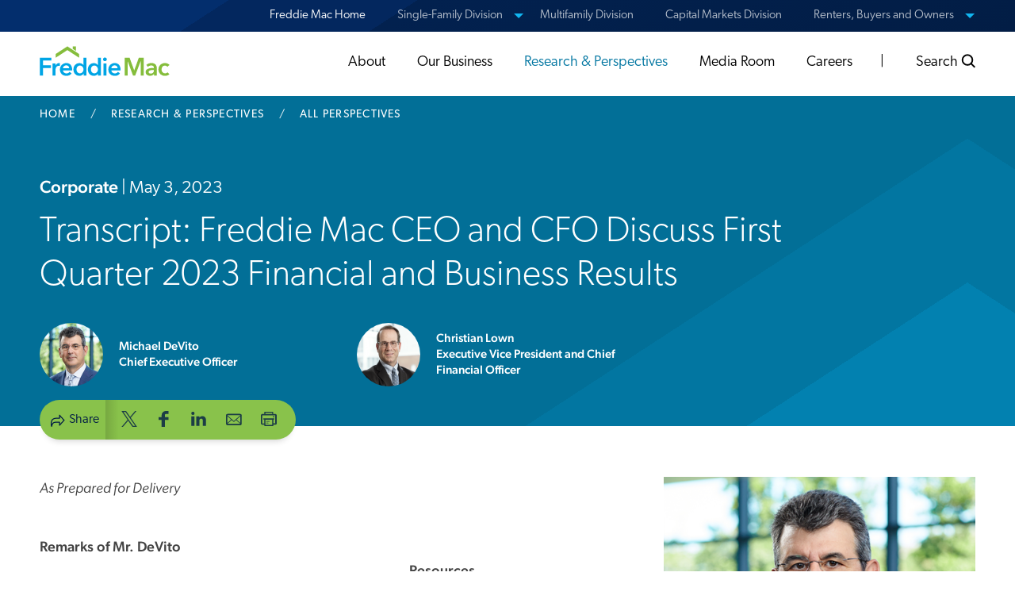

--- FILE ---
content_type: text/html; charset=UTF-8
request_url: https://www.freddiemac.com/perspectives/michael-devito-christian-lown/transcript-freddie-mac-ceo-and-cfo-discuss-first
body_size: 20707
content:
<!DOCTYPE html>
<html lang="en" dir="ltr" prefix="og: https://ogp.me/ns#">
  <head>
    <meta charset="utf-8" />
<meta name="description" content="Our long-term focus on the safety and soundness of our enterprise helped us weather difficult economic conditions in Q1 2023." />
<link rel="canonical" href="https://www.freddiemac.com/perspectives/michael-devito-christian-lown/transcript-freddie-mac-ceo-and-cfo-discuss-first" />
<meta property="og:type" content="website" />
<meta property="og:url" content="https://www.freddiemac.com/perspectives/michael-devito-christian-lown/transcript-freddie-mac-ceo-and-cfo-discuss-first" />
<meta property="og:title" content="Transcript: Freddie Mac CEO and CFO Discuss First Quarter 2023 Financial and Business Results" />
<meta property="og:description" content="Our long-term focus on the safety and soundness of our enterprise helped us weather difficult economic conditions in Q1 2023." />
<meta property="og:image" content="https://www.freddiemac.com/sites/g/files/ynjofi111/files/CC_FM_17391_MichaelDeVito_630x472.png" />
<meta property="og:locale" content="en_US" />
<meta name="twitter:card" content="summary" />
<meta name="twitter:description" content="Our long-term focus on the safety and soundness of our enterprise helped us weather difficult economic conditions in Q1 2023." />
<meta name="twitter:site" content="@FreddieMac" />
<meta name="twitter:title" content="Transcript: Freddie Mac CEO and CFO Discuss First Quarter 2023 Financial and Business Results" />
<meta name="twitter:image" content="https://www.freddiemac.com/sites/g/files/ynjofi111/files/CC_FM_17391_MichaelDeVito_630x472.png" />
<meta name="theme-color" content="#027EAC" />
<meta name="MobileOptimized" content="width" />
<meta name="HandheldFriendly" content="true" />
<meta name="viewport" content="width=device-width, initial-scale=1.0" />
<link rel="icon" href="/sites/g/files/ynjofi111/themes/site/fm_theme/favicon.ico" type="image/vnd.microsoft.icon" />

    <title>Transcript: Freddie Mac CEO and CFO Discuss First Quarter 2023 Financial and Business Results - Freddie Mac</title>
    <link rel="stylesheet" media="all" href="/sites/g/files/ynjofi111/files/css/css_sKWbSkjemk-U7MFtrjasmN_dZRKfqsuSqcU7oObkkdc.css?delta=0&amp;language=en&amp;theme=fm_theme&amp;include=eJxli1EKwyAQBS8keqSw1he13Y3irmm9faFQ8pGfgRmYRxsIacxO7OlJH7fLZgWCkLlF4sttdbyquU6D8qBe9P9dxc-jz8hVC5LTpQYJkRTO4ibIJDjmPagthrqz4q3hRy8tTcYXx4Y9JQ" />
<link rel="stylesheet" media="all" href="/sites/g/files/ynjofi111/files/css/css_mK-1yHI30QvfWxauP7lRQ_OC1Mr51LU_Y1cya8La1bE.css?delta=1&amp;language=en&amp;theme=fm_theme&amp;include=eJxli1EKwyAQBS8keqSw1he13Y3irmm9faFQ8pGfgRmYRxsIacxO7OlJH7fLZgWCkLlF4sttdbyquU6D8qBe9P9dxc-jz8hVC5LTpQYJkRTO4ibIJDjmPagthrqz4q3hRy8tTcYXx4Y9JQ" />
<link rel="stylesheet" media="all" href="https://use.typekit.net/izj2zwr.css" />

    <script type="application/json" data-drupal-selector="drupal-settings-json">{"path":{"baseUrl":"\/","pathPrefix":"","currentPath":"node\/18559276","currentPathIsAdmin":false,"isFront":false,"currentLanguage":"en"},"pluralDelimiter":"\u0003","suppressDeprecationErrors":true,"gtag":{"tagId":"","consentMode":false,"otherIds":[],"events":[],"additionalConfigInfo":[]},"ajaxPageState":{"libraries":"eJxlyNEKAiEQRuEXEn0kmcV_1ZpZxRkr374IYqluDpxvl2gFgpDIKDItDLd_zFbHtZrLrWVGNMohv_L7ni70-EZxnQblQb1oSGN2Yn-Kn0efG1ctSE6XGiRspHC2RUEmwTH_QW0x1N0q7hre9dLSZDwBN0ZMJQ","theme":"fm_theme","theme_token":null},"ajaxTrustedUrl":[],"gtm":{"tagId":null,"settings":{"data_layer":"dataLayer","include_classes":false,"allowlist_classes":"google\nnonGooglePixels\nnonGoogleScripts\nnonGoogleIframes","blocklist_classes":"customScripts\ncustomPixels","include_environment":false,"environment_id":"","environment_token":""},"tagIds":["GTM-KZFS9PD"]},"clientside_validation_jquery":{"validate_all_ajax_forms":2,"force_validate_on_blur":true,"force_html5_validation":false,"messages":{"required":"This field is required.","remote":"Please fix this field.","email":"Please enter a valid email address.","url":"Please enter a valid URL.","date":"Please enter a valid date.","dateISO":"Please enter a valid date (ISO).","number":"Please enter a valid number.","digits":"Please enter only digits.","equalTo":"Please enter the same value again.","maxlength":"Please enter no more than {0} characters.","minlength":"Please enter at least {0} characters.","rangelength":"Please enter a value between {0} and {1} characters long.","range":"Please enter a value between {0} and {1}.","max":"Please enter a value less than or equal to {0}.","min":"Please enter a value greater than or equal to {0}.","step":"Please enter a multiple of {0}."}},"csp":{"nonce":"E7pkkhVhEdowBs6RsIMKcQ"},"TBMegaMenu":{"TBElementsCounter":{"column":null},"theme":"fm_theme","58f34972-a6c9-4fc6-a685-8af6d3e098c9":{"arrows":"0"}},"user":{"uid":0,"permissionsHash":"9a97ccec70c240b03a943353a47e8f85f74f437ef901fa1b52df686edf699803"}}</script>
<script src="/sites/g/files/ynjofi111/files/js/js_WHFN2UFjUunQdbCpdnC1F-eRKYOAEBThQtCM1cXZA2I.js?scope=header&amp;delta=0&amp;language=en&amp;theme=fm_theme&amp;include=eJxdyEEKgDAMRNELFXOkMMUxIh0LNYLeXre6-fD-Is-Vos1IeMPNUaL3aPREWLz5e8KG6ztVsroYEPfTKg4-5Aohvg"></script>
<script src="/modules/contrib/google_tag/js/gtag.js?t8vu73"></script>
<script src="/modules/contrib/google_tag/js/gtm.js?t8vu73"></script>

  </head>
  <body>
        <a href="#main-content" class="visually-hidden focusable">
      Skip to main content
    </a>
    <noscript><iframe src="https://www.googletagmanager.com/ns.html?id=GTM-KZFS9PD"
                  height="0" width="0" style="display:none;visibility:hidden"></iframe></noscript>

      <div class="dialog-off-canvas-main-canvas" data-off-canvas-main-canvas>
    <div id="body-wrapper" data-toggler=".is-mobile-expanded"
  class="off-canvas-content" data-off-canvas-content>
  <div class="show-for-print">
    FreddieMac.com
  </div>
  <header id="header-nav" class="header-nav hide-for-print">
  <div id="header-nav-content" class="header-nav-content">
    <div class="ribbon-wrapper grid-container fluid-at-xlarge" id="ribbon">
  <div lang="en" id="ribbon-nav" class="grid-x ribbon-nav"
    data-toggler=".is-mobile-expanded">
    <div class="cell">
      <a id="mobile-ribbon-trigger" class="hide-for-xlarge menu-container" role="button" data-toggle="menu-container ribbon-nav" tabindex="0">Freddie Mac Home
        <div class="ribbon-icon">
          <span class="icon-chevron-down accent-blue"></span>
        </div>
      </a>
      <span class="show-for-sr">View our other sites</span>
      <nav id="menu-container" aria-label="Our Other Sites" class="hide"  data-toggler=".show-for-xlarge">
                        
  <ul id="ribbon-accordion" class="menu vertical xlarge-horizontal" data-responsive-menu="accordion xlarge-dropdown" data-multi-open="false" data-slide-speed="200" data-disable-hover="true" data-click-open="true">
                  <li role="none">
                      <a role="menuitem" href="/"  class="active show-for-xlarge">Freddie Mac Home</a>
                  </li>
                        <li role="none">
                      <a href="javascript:void(0);" ><span class="show-for-sr">View sites for </span>
              Single-Family Division
              <span class="icon-chevron-down accent-blue hide-for-xlarge"></span>
            </a>
            <ul class="vertical menu ribbon-links submenu">
                                                <li>
                    <a href="https://sf.freddiemac.com">
                      <p>Single-Family Division</p>
                      <span>Insights, products, and technology to help you grow your business.</span>
                    </a>
                  </li>
                                                                <li>
                    <a href="https://guide.freddiemac.com/">
                      <p>Seller/Servicer Guide</p>
                      <span>Learn how to work with us with our Guide Bulletins and Industry Letters.</span>
                    </a>
                  </li>
                                          </ul>
                    </li>
                        <li role="none">
                      <a role="menuitem" href="https://mf.freddiemac.com" >Multifamily Division</a>
                  </li>
                        <li role="none">
                      <a role="menuitem" href="https://capitalmarkets.freddiemac.com" >Capital Markets Division</a>
                  </li>
                        <li role="none">
                      <a href="javascript:void(0);" ><span class="show-for-sr">View sites for </span>
              Renters, Buyers and Owners
              <span class="icon-chevron-down accent-blue hide-for-xlarge"></span>
            </a>
            <ul class="vertical menu ribbon-links submenu">
                                                <li>
                    <a href="https://myhome.freddiemac.com">
                      <p>My Home by Freddie Mac&#8239;<sup>®</sup></p>
                      <span>Resources to help you rent, buy, and own your home.</span>
                    </a>
                  </li>
                                                                <li>
                    <a href="https://myhome.freddiemac.com/resources/loanlookup">
                      <p>Do we own your mortgage?</p>
                      <span>Find out if Freddie Mac owns your loan using our secure lookup tool.</span>
                    </a>
                  </li>
                                                                <li>
                    <a href="https://myhome.freddiemac.com/renting/lookup">
                      <p>Did we finance your apartment?</p>
                      <span>Use our lookup tool to see if Freddie Mac financed your apartment building.</span>
                    </a>
                  </li>
                                                                <li>
                    <a href="https://creditsmart.freddiemac.com/">
                      <p>CreditSmart&#8239;<sup>®</sup></p>
                      <span>Financial and homeownership education resources all about you.</span>
                    </a>
                  </li>
                                          </ul>
                    </li>
            </ul>


              </nav>
    </div>
  </div>
</div>
<div class="main-nav-wrapper grid-container fluid show-for-xlarge">
  <div class="grid-x">
    <div class="cell">

      <div class="top-bar main-nav">
        <div class="top-bar-left shrink">
          <div class="header-logo logo-color logo-white">
            <a href="/">
                              <svg xmlns="http://www.w3.org/2000/svg" width="164" height="38" viewBox="0 0 269 62" aria-hidden="true">
  <path class="a"
    d="M.46 24h23.75v5.7H7v10.09h16.22v5.51H7v15.48H.46z" />
  <path class="a"
    d="M26.81 35.84h6V40h.1a9.08 9.08 0 0 1 2.91-3.53 7.27 7.27 0 0 1 4.37-1.35H41a3 3 0 0 1 .73.13V41a9.63 9.63 0 0 0-1.07-.21 8.27 8.27 0 0 0-.86 0 6.71 6.71 0 0 0-3.43.78 6.28 6.28 0 0 0-2 1.87 6.59 6.59 0 0 0-1 2.23 8.62 8.62 0 0 0-.37 1.76v13.35h-6.19z" />
  <path class="a"
    d="M67.19 48.62v.83a7.7 7.7 0 0 1 0 .83h-19a6.31 6.31 0 0 0 .7 2.47 6.23 6.23 0 0 0 1.58 1.92 8 8 0 0 0 2.23 1.27 7.43 7.43 0 0 0 2.6.47 8.32 8.32 0 0 0 4-.86 7.42 7.42 0 0 0 2.65-2.36L66 56.52q-3.69 5-10.71 5A15.15 15.15 0 0 1 50 60.6a12.65 12.65 0 0 1-4.25-2.6 11.52 11.52 0 0 1-2.81-4.08 13.88 13.88 0 0 1-1-5.48 14.27 14.27 0 0 1 1-5.48 12.21 12.21 0 0 1 7-6.91 14.12 14.12 0 0 1 5.22-1 13.2 13.2 0 0 1 4.81.86 10.52 10.52 0 0 1 3.82 2.55 12 12 0 0 1 2.52 4.21 17.43 17.43 0 0 1 .88 5.95zM61 45.82a7.7 7.7 0 0 0-.34-2.29 5.09 5.09 0 0 0-2.91-3.25 6.53 6.53 0 0 0-2.62-.49 7 7 0 0 0-4.76 1.69 6.19 6.19 0 0 0-2.16 4.34z" />
  <path class="a"
    d="M96.76 60.78h-5.92V57h-.1a8.48 8.48 0 0 1-3.61 3.33 11 11 0 0 1-5 1.14 11.42 11.42 0 0 1-9-3.88 12.52 12.52 0 0 1-2.44-4.21 15.41 15.41 0 0 1-.86-5.17 14.57 14.57 0 0 1 .88-5.15 12.5 12.5 0 0 1 2.49-4.16 11.67 11.67 0 0 1 8.8-3.79 10.83 10.83 0 0 1 5.43 1.35 9.36 9.36 0 0 1 1.74 1.25 9.84 9.84 0 0 1 1.2 1.3h.16V24.1h6.24zM76.23 48.21a9.87 9.87 0 0 0 .44 2.91A7.87 7.87 0 0 0 78 53.71a7 7 0 0 0 2.23 1.87 7.19 7.19 0 0 0 6.24 0 7.55 7.55 0 0 0 2.31-1.85 8 8 0 0 0 1.46-2.57 8.85 8.85 0 0 0 .49-2.88 9 9 0 0 0-.49-2.91 7.91 7.91 0 0 0-3.77-4.47 6.32 6.32 0 0 0-3.07-.73 6.44 6.44 0 0 0-5.4 2.58 7.87 7.87 0 0 0-1.33 2.57 9.79 9.79 0 0 0-.44 2.89z" />
  <path class="a"
    d="M126.59 60.78h-5.93V57h-.1a8.51 8.51 0 0 1-3.56 3.37 11 11 0 0 1-5 1.14 11.92 11.92 0 0 1-5.12-1.07 11.62 11.62 0 0 1-3.88-2.85 12.52 12.52 0 0 1-2.44-4.21 15.41 15.41 0 0 1-.86-5.17 14.57 14.57 0 0 1 .88-5.15 12.5 12.5 0 0 1 2.49-4.16 11.63 11.63 0 0 1 8.73-3.79 10.83 10.83 0 0 1 5.43 1.35 9.58 9.58 0 0 1 1.77 1.25 9.84 9.84 0 0 1 1.2 1.3h.16V24.1h6.24zm-20.53-12.57a9.87 9.87 0 0 0 .44 2.91 8 8 0 0 0 1.33 2.6 7 7 0 0 0 2.23 1.87 7.19 7.19 0 0 0 6.24 0 7.55 7.55 0 0 0 2.31-1.85 8 8 0 0 0 1.46-2.57 8.85 8.85 0 0 0 .49-2.88 9 9 0 0 0-.49-2.91 7.91 7.91 0 0 0-3.77-4.47 6.32 6.32 0 0 0-3.07-.73 6.68 6.68 0 0 0-3.17.7 6.76 6.76 0 0 0-2.23 1.85 7.87 7.87 0 0 0-1.33 2.57 9.87 9.87 0 0 0-.44 2.91z" />
  <path class="a"
    d="M131.1 27.36a3.6 3.6 0 0 1 1.12-2.62 3.86 3.86 0 0 1 2.78-1.12 4.14 4.14 0 0 1 2.88 1.07 3.65 3.65 0 0 1 .19 5.16l-.19.19a4.14 4.14 0 0 1-2.88 1.07 3.83 3.83 0 0 1-2.79-1.11 3.6 3.6 0 0 1-1.11-2.64zm.88 8.47h6.24v25H132z" />
  <path class="a"
    d="M167.3 48.62v.83a7.7 7.7 0 0 1-.05.83h-19a6.31 6.31 0 0 0 .7 2.47 6.41 6.41 0 0 0 1.59 1.92 8 8 0 0 0 2.23 1.27 7.43 7.43 0 0 0 2.6.47 8.32 8.32 0 0 0 3.95-.86A7.39 7.39 0 0 0 162 53.2l4.16 3.33q-3.69 5-10.71 5a15.24 15.24 0 0 1-5.35-.91 12.51 12.51 0 0 1-4.24-2.62 11.52 11.52 0 0 1-2.81-4.08 13.88 13.88 0 0 1-1-5.48 14.27 14.27 0 0 1 1-5.48 12.21 12.21 0 0 1 7-6.91 14.12 14.12 0 0 1 5.22-1 13.2 13.2 0 0 1 4.81.86 10.52 10.52 0 0 1 3.82 2.55 12 12 0 0 1 2.52 4.21 17.43 17.43 0 0 1 .88 5.95zm-6.24-2.81a7.7 7.7 0 0 0-.34-2.29 5.09 5.09 0 0 0-2.91-3.25 6.53 6.53 0 0 0-2.62-.49 7 7 0 0 0-4.76 1.69 6.19 6.19 0 0 0-2.16 4.34z" />
  <path class="b"
    d="M175.73 24H186l9.56 26.14h.16L205.14 24h10.29v36.8h-6.5V31.21h-.1l-11.17 29.57h-4.57l-11-29.57H182v29.57h-6.24z" />
  <path class="b"
    d="M236.41 57.61h-.16a7 7 0 0 1-3 2.73 10.21 10.21 0 0 1-4.73 1.07 13.84 13.84 0 0 1-3.14-.39 9.21 9.21 0 0 1-3-1.3 7.58 7.58 0 0 1-2.29-2.39 6.9 6.9 0 0 1-.91-3.66 6.17 6.17 0 0 1 1.58-4.47 10.25 10.25 0 0 1 4.08-2.55 22.79 22.79 0 0 1 5.54-1.17q3-.28 6-.29v-.62a3.85 3.85 0 0 0-1.69-3.46 7.17 7.17 0 0 0-4-1.12 9 9 0 0 0-3.79.83 10.1 10.1 0 0 0-3 2L220.68 39a14 14 0 0 1 4.91-3 17 17 0 0 1 5.64-1 13.86 13.86 0 0 1 5.48.94 8.52 8.52 0 0 1 5.14 5.82 14.77 14.77 0 0 1 .49 3.74v15.28h-5.82zm-.1-8.21h-1.4c-1 0-2.06 0-3.17.13a13.41 13.41 0 0 0-3.07.57 6.54 6.54 0 0 0-2.34 1.25 2.77 2.77 0 0 0-.94 2.21 2.65 2.65 0 0 0 .39 1.48 3 3 0 0 0 1 1 4.38 4.38 0 0 0 1.4.52 8.18 8.18 0 0 0 1.56.16 6.5 6.5 0 0 0 4.9-1.72 6.39 6.39 0 0 0 1.66-4.68z" />
  <path class="b"
    d="M264.25 42.75a5.5 5.5 0 0 0-2.19-1.75 6.78 6.78 0 0 0-3-.7 6.28 6.28 0 0 0-3 .7 6.61 6.61 0 0 0-2.16 1.84 7.72 7.72 0 0 0-1.27 2.57 10 10 0 0 0-.42 2.88 9.67 9.67 0 0 0 .44 2.88 8.06 8.06 0 0 0 1.35 2.6 6.44 6.44 0 0 0 5.3 2.55 7.85 7.85 0 0 0 2.91-.57 5.56 5.56 0 0 0 2.34-1.66l3.9 3.95a10.31 10.31 0 0 1-4 2.57 14.75 14.75 0 0 1-5.22.91 15.47 15.47 0 0 1-5.22-.88 12.19 12.19 0 0 1-7.22-6.76 13.77 13.77 0 0 1-1.07-5.56 13.5 13.5 0 0 1 1.07-5.46 12.63 12.63 0 0 1 2.88-4.16 13 13 0 0 1 4.26-2.7 14.47 14.47 0 0 1 10.5.1 10.12 10.12 0 0 1 4.08 2.9z" />
  <polygon class="b"
    points="81.64 24.1 81.64 16.32 57.39 .54 33.14 16.32 33.14 24.1 57.39 8.26 81.64 24.1" />
  <polygon class="b"
    points="74.99 10 74.99 .54 68.34 .54 68.34 5.67 74.99 10" />
</svg>
<span class="show-for-sr">Freddie Mac Home</span>

                          </a>
          </div>
        </div>
        <div class="top-bar-right">
          <ul  class="tbm-nav level-0 items-6 tb-megamenu-nav nav menu" data-enable-hover="true">
        
              
  <li >
              <a href="/about"  class="tbm-link level-1 tbm-toggle main-nav-item dropdown-toggle" data-toggle="about-sub-nav" id="section-about">
            About

    
    </a>
  </li>


        
              
  <li >
              <a href="/about/business"  class="tbm-link level-2 tbm-toggle main-nav-item dropdown-toggle" data-toggle="ourbusiness-sub-nav" id="section-ourbusiness">
            Our Business

    
    </a>
  </li>


        
              
  <li >
              <a href="/research-and-perspectives"  class="tbm-link level-3 tbm-toggle active-trail main-nav-item active dropdown-toggle" data-toggle="researchperspectives-sub-nav" id="section-researchperspectives">
            Research & Perspectives

    
    </a>
  </li>


        
              
  <li >
              <a href="/media-room"  class="tbm-link level-4 tbm-toggle main-nav-item dropdown-toggle" data-toggle="mediaroom-sub-nav" id="section-mediaroom">
            Media Room

    
    </a>
  </li>


        
              
  <li >
              <a href="https://careers.freddiemac.com/us/en"  class="tbm-link level-5 tbm-toggle main-nav-item dropdown-toggle" data-toggle="careers-sub-nav" id="section-careers">
            Careers

    
    </a>
  </li>


        
              
  <li >
              <a href="/search-results"  class="tbm-link level-6 search dropdown-toggle main-nav-item show-for-large" data-toggle="search-sub-nav" id="section-search">
            Search

    <svg class="search-icon-desktop" stroke="currentColor" viewBox="0 0 19 19" style="width:1rem;height:1rem;" xmlns="http://www.w3.org/2000/svg"><g transform="matrix(-1 0 0 1 18.63 0)" stroke-width="2" fill="none" fill-rule="evenodd"><circle cx="10.13" cy="8.234" r="6.5"></circle><path d="M5.63 12.734l-5 5"></path></g></svg>
    </a>
  </li>


  </ul>



        </div>
      </div>

    </div>
  </div>
</div>



<div class="mobile-main-nav-wrapper hide-for-xlarge">
  <div class="grid-x">
    <div class="cell large-4 xlarge-2 auto">
      <div class="menu mobile-header-logo">
        <a href="/">
          <img class="mobile-header-logo-img"
            src="/sites/g/files/ynjofi111/themes/site/fm_theme/images/FreddieMacLogo-no-tagline.svg"
            alt="Freddie Mac Home" width="121" height="42" />
        </a>
      </div>
    </div>
    <div class="cell auto">
      <div class="top-bar">
        <div class="top-bar-left">
        </div>
        <div class="top-bar-right">
          <ul class="menu align-right">
            <li>
              <div class="mobile-icon-wrapper">
                <button id="mobile-search-btn" type="button"
                  class="mobile-search-btn" data-toggle="mobile-search-sub-nav"
                  aria-label="search">
                  <svg viewbox="0 0 18 18" aria-hidden="true"
                    class="mobile-search-icon" stroke="currentColor" width="18"
                    height="18" xmlns="http://www.w3.org/2000/svg">
                    <g stroke-width="2" fill="none">
                      <circle cx="10.5" cy="7.5" r="6.5" />
                      <path d="M6,12l-5,5" />
                    </g>
                  </svg>
                </button>
                <button id="toggle-menu" type="button" class="toggle-menu"
                  data-toggle="mobile-main-nav" aria-controls="mobile-main-nav">
                  <span class="show-for-sr">Toggle </span>
                  <div class="hamburger-icon">
                    <span></span>
                    <span></span>
                    <span></span>
                  </div>
                </button>
              </div>
            </li>
          </ul>
        </div>
      </div>
    </div>
  </div>
</div>
<div class="mobile-main-nav off-canvas position-right hide-for-xlarge"
  id="mobile-main-nav" data-off-canvas="" data-transition="overlay">
  <ul id="mobile-drilldown" class="menu drilldown vertical" data-drilldown="" data-scroll-top="true">
                <li class="header ">
      <a href="/about" >About</a>
                  
      <ul class="menu vertical nested">
                                        <li>
              <a href="/about" >Overview</a>

                            </li>
                                                  <li>
              <a href="/about/leaders" >Our Leaders</a>

                            </li>
                                                  <li>
              <a href="/governance" >Corporate Governance</a>

                                                    
      <ul class="menu vertical nested">
                                        <li>
              <a href="/governance/annualmtg" >Annual Meeting</a>

                            </li>
                                                  <li>
              <a href="/governance/board-authority" >Authority of Board</a>

                            </li>
                                                  <li>
              <a href="/governance/board-committees" >Board Committees</a>

                            </li>
                                                  <li>
              <a href="/governance/board-directors" >Board of Directors</a>

                            </li>
                                                  <li>
              <a href="/governance/code-conduct" >Codes of Conduct</a>

                            </li>
                                                  <li>
              <a href="/governance/contact" >Contact the Board</a>

                            </li>
                        </ul>
                            </li>
                                                  <li>
              <a href="/investors" >Investor Relations</a>

                                                    
      <ul class="menu vertical nested">
                                        <li>
              <a href="/investors/financials" >Corporate Financials</a>

                                                    
      <ul class="menu vertical nested">
                                        <li>
              <a href="/investors/financials/annual-reports" >Annual Reports</a>

                            </li>
                                                  <li>
              <a href="/investors/financials/earnings-releases" >Earnings Releases</a>

                            </li>
                                                  <li>
              <a href="/investors/financials/monthly-volume-summaries" >Monthly Volume Summaries</a>

                            </li>
                                                  <li>
              <a href="/investors/financials/sec-filings" >SEC Filings</a>

                            </li>
                                                  <li>
              <a href="/investors/publication_ordering" >Request Financial Documents</a>

                            </li>
                        </ul>
                            </li>
                                                  <li>
              <a href="/investors/stock" >Common Stock</a>

                            </li>
                                                  <li>
              <a href="/investors/preferred-stock" >Preferred Stock</a>

                            </li>
                                                  <li>
              <a href="/investors/resources" >Investor Resources</a>

                                                    
      <ul class="menu vertical nested">
                                        <li>
              <a href="/investors/faq" >Investor FAQ</a>

                            </li>
                                                  <li>
              <a href="/investors/credit-ratings" >Credit Ratings</a>

                            </li>
                                                  <li>
              <a href="/investors/contact" >Contact Information</a>

                            </li>
                        </ul>
                            </li>
                                                  <li>
              <a href="/investors/ercf-public-disclosure" >ERCF Public Disclosure</a>

                            </li>
                        </ul>
                            </li>
                                                  <li>
              <a href="/about/pilots" >Pilot Transparency</a>

                            </li>
                        </ul>
      
          </li>
                <li class="header ">
      <a href="/about/business" >Our Business</a>
                  
      <ul class="menu vertical nested">
                                        <li>
              <a href="/about/business" >Overview</a>

                            </li>
                                                  <li>
              <a href="https://sf.freddiemac.com/" >Single-Family Division</a>

                            </li>
                                                  <li>
              <a href="https://mf.freddiemac.com/" >Multifamily Division</a>

                            </li>
                                                  <li>
              <a href="https://capitalmarkets.freddiemac.com" >Capital Markets Division</a>

                            </li>
                        </ul>
      
          </li>
                <li class="header ">
      <a href="/research-and-perspectives" >Research &amp; Perspectives</a>
                  
      <ul class="menu vertical nested">
                                        <li>
              <a href="/research-and-perspectives" >Research and Perspectives Overview</a>

                            </li>
                                                                              <li>
              <a href="/pmms" >Primary Mortgage Market Survey&#8239;<sup>®</sup> (PMMS&#8239;<sup>®</sup>)</a>

                            </li>
                                                                              <li>
              <a href="/perspectives" >All Perspectives</a>

                            </li>
                                                                              <li>
              <a href="/research" >All Research</a>

                            </li>
                                                  <li>
              <a href="/research/insight" >Insights, Notes, Briefs & Spotlights</a>

                            </li>
                                                  <li>
              <a href="/research/consumer-research" >Consumer Research</a>

                            </li>
                                                  <li>
              <a href="/research/indices" >Indices</a>

                            </li>
                                                  <li>
              <a href="/research/datasets" >Datasets</a>

                                                    
      <ul class="menu vertical nested">
                                        <li>
              <a href="/research/datasets/sf-loanlevel-dataset" >Single Family Loan-Level Dataset</a>

                            </li>
                                                  <li>
              <a href="/research/datasets/cofi" >Federal Cost of Funds Index</a>

                            </li>
                        </ul>
                            </li>
                        </ul>
      
          </li>
                <li class="header ">
      <a href="/media-room" >Media Room</a>
                  
      <ul class="menu vertical nested">
                                        <li>
              <a href="/media-room" >Overview</a>

                            </li>
                                                  <li>
              <a href="https://freddiemac.gcs-web.com/" >Press Release Archive</a>

                            </li>
                                                  <li>
              <a href="https://freddiemac.gcs-web.com/?a9d908dd_field_nir_news_category%5Bvalue%5D%5B%5D=3951&amp;a9d908dd_year%5Bvalue%5D=_none&amp;op=Filter&amp;a9d908dd_widget_id=a9d908dd&amp;form_build_id=form-S97sXA2fDM4fHESP1e-iKHODRY4V5R7bPkJcMozCKWc&amp;form_id=widget_form_base" >Corporate Release Archive</a>

                            </li>
                                                  <li>
              <a href="https://freddiemac.gcs-web.com/?a9d908dd_field_nir_news_category%5Bvalue%5D%5B%5D=3981&amp;a9d908dd_year%5Bvalue%5D=_none&amp;op=Filter&amp;a9d908dd_widget_id=a9d908dd&amp;form_build_id=form-Gutm8Xlx4-1CiGXTBCljDbgia4uHf33myhE-5deB1OE&amp;form_id=widget_form_base" >Single-Family Release Archive</a>

                            </li>
                                                  <li>
              <a href="https://freddiemac.gcs-web.com/?a9d908dd_field_nir_news_category%5Bvalue%5D%5B%5D=3976&amp;a9d908dd_year%5Bvalue%5D=_none&amp;op=Filter&amp;a9d908dd_widget_id=a9d908dd&amp;form_build_id=form-dVKtxuY8ucm4pK5ENFjU_AUlflIkEISSjeb1HUsC5U8&amp;form_id=widget_form_base" >Multifamily Release Archive</a>

                            </li>
                                                  <li>
              <a href="https://freddiemac.gcs-web.com/?a9d908dd_field_nir_news_category%5Bvalue%5D%5B%5D=3961&amp;a9d908dd_year%5Bvalue%5D=_none&amp;op=Filter&amp;a9d908dd_widget_id=a9d908dd&amp;form_build_id=form-chdfk1_DhsHQHwEhD2oKNi-tEWNpPERyHZ0vnwEYDGI&amp;form_id=widget_form_base" >Housing & Economic Research Archive</a>

                            </li>
                                                  <li>
              <a href="https://freddiemac.gcs-web.com/?a9d908dd_field_nir_news_category%5Bvalue%5D%5B%5D=3956&amp;a9d908dd_year%5Bvalue%5D=_none&amp;op=Filter&amp;a9d908dd_widget_id=a9d908dd&amp;form_build_id=form-xhDqWJVRjk4WVEvgaZ6Jv2eJd8L7a2_-lxwJTfWoZeI&amp;form_id=widget_form_base" >Capital Markets Release Archive</a>

                            </li>
                                                  <li>
              <a href="https://freddiemac.gcs-web.com/?a9d908dd_field_nir_news_category%5Bvalue%5D%5B%5D=3966&amp;a9d908dd_year%5Bvalue%5D=_none&amp;op=Filter&amp;a9d908dd_widget_id=a9d908dd&amp;form_build_id=form-x6suZWhtCDKqF0XLblkh2NYbfmd5B_kpMX04t7QloHg&amp;form_id=widget_form_base" >Investor Relations Release Archive</a>

                            </li>
                        </ul>
      
          </li>
                <li class="header ">
      <a href="https://careers.freddiemac.com/us/en" >Careers</a>
                  
      <ul class="menu vertical nested">
                                        <li>
              <a href="https://careers.freddiemac.com/us/en" >Overview</a>

                            </li>
                                                  <li>
              <a href="https://careers.freddiemac.com/us/en/search-results" >Search for Career Opportunities</a>

                            </li>
                                                  <li>
              <a href="https://careers.freddiemac.com/us/en/our-people" >Our People</a>

                            </li>
                                                  <li>
              <a href="https://careers.freddiemac.com/us/en/benefits" >Our Benefits</a>

                            </li>
                                                  <li>
              <a href="https://careers.freddiemac.com/us/en/students" >Student Opportunities</a>

                            </li>
                                                  <li>
              <a href="https://careers.freddiemac.com/us/en/blog" >Careers Blog</a>

                            </li>
                                                  <li>
              <a href="https://careers.freddiemac.com/us/en/events" >Events</a>

                            </li>
                        </ul>
      
          </li>
                <li class="header show-for-large">
      <a href="/search-results" >Search</a>
          </li>
    
    <!-- link to let keyboard users escape mobile nav -->
    <li class="header nested-close-button">
      <a href="javascript:void(0);" role="button" data-close=""
        class="visible-for-keyboard" tabindex="0">Close Navigation</a>
    </li>
  </ul>
</div>
<div id="mobile-search-sub-nav" class="grid-container mobile-search-sub-nav fluid hide-for-xlarge" data-toggler=".expanded">
  <div class="grid-x grid-margin-x mobile-search-padding">
    <div class="cell">
        <div class="grid-x grid-margin-x no-padding-left">
          <div class="cell auto">
            <form class="search-form background-concrete" action="/search-results" data-abide="" novalidate="">
              <div class="grid-x align-middle">
                <div class="cell auto">
                  <label for="mobile-search-input" class="show-for-sr">Enter your search</label>
                  <input id="mobile-search-input" class="search-input" name="query" type="search" placeholder="Enter your search" />
                </div>
                <div class="cell shrink">
                  <button class="button small no-margin" type="submit">Search</button>
                </div>
              </div>
            </form>
          </div>
        </div>
    </div>
  </div>
</div>

<div class="tb-megamenu-dropdown-wrapper dropdown-wrapper show-for-xlarge" style="display:none;">
      
  <div  class="tbm-submenu tbm-item-child grid-container fluid sub-nav dropdown-pane show-for-xlarge tb-megamenu-submenu dropdown-menu mega-dropdown-menu nav-child" data-hover="true" data-hover-pane="true" data-dropdown=" " aria-labelledby="section-about" id="about-sub-nav" >
    <div class="grid-x">
      <div class="cell">
        <div class="menu-close">
          <button type="button" class="close-button" data-close="" aria-label="Close navigation">
            <svg aria-hidden="true" viewbox="0 0 21 21" style="width:1.3125rem;height:1.3125rem;" xmlns="http://www.w3.org/2000/svg"><g fill="#25457C" fill-rule="evenodd"><path d="M2.504.6l17.99 17.82-1.998 1.98L.506 2.58z"/><path d="M18.496.6L.506 18.42l1.998 1.98 17.99-17.82z"/></g></svg>
          </button>
        </div>
        <div class="grid-container dropdown-content">
          <div class="grid-x grid-margin-x" data-equalize="" data-equalize-on="xlarge">
                                <div  class="tbm-column span2 cell large-2 tb-megamenu-column mega-col-nav">
  <div class="tbm-column-inner tb-megamenu-column-inner mega-inner clearfix">
                 <div  class="tbm-block">
    <div class="block-inner">
        <div><div style="height:0.00rem;"></div>
</div>


    </div>
  </div>

      </div>
</div>

      <div  class="tbm-column span4 cell large-4 tb-megamenu-column mega-col-nav">
  <div class="tbm-column-inner tb-megamenu-column-inner mega-inner clearfix">
               <ul  class="tbm-subnav level-1 items-5 menu vertical tb-megamenu-subnav mega-nav">
          
              
  <li >
                        <a href="/about"  class="tbm-link level-2 main-nav-item">
            Overview

    
    </a>
  </li>


          
              
  <li >
                        <a href="/about/leaders"  class="tbm-link level-2 main-nav-item">
            Our Leaders

    
    </a>
  </li>


          
              
  <li >
                        <a href="/governance"  class="tbm-link level-2 tbm-toggle main-nav-item">
            Corporate Governance

    
    </a>
  </li>


          
              
  <li >
                        <a href="/investors"  class="tbm-link level-2 tbm-toggle main-nav-item">
            Investor Relations

    
    </a>
  </li>


          
              
  <li >
                        <a href="/about/pilots"  class="tbm-link level-2 main-nav-item">
            Pilot Transparency

    
    </a>
  </li>


  </ul>

      </div>
</div>

      <div  class="tbm-column span3 cell large-3 tb-megamenu-column mega-col-nav">
  <div class="tbm-column-inner tb-megamenu-column-inner mega-inner clearfix">
                 <div  class="tbm-block">
    <div class="block-inner">
        <div>
<a class="no-decoration" href="/perspectives/jim-whitlinger/freddie-mac-cfo-discusses-third-quarter-2025-financial-and-business" >
  <div class="card background-white no-margin-bottom-large"  data-equalizer-watch="" >
          <!-- Component Standard Display -->
      <div class="card-background-image framed"  style="background-image: url(https://freddiemac.widen.net/content/3paw9uwjqv/png/CC_FM_Homepage_3q25-financials_380x285.png?);"></div>
        <div class="card-section">
            <h3 class="h4 weight-medium">Q3 2025 Financial Results </h3>
                    <p class="flex-child-grow">
                      Our performance is providing liquidity and stability to the housing market.
                  </p>
            <div><svg aria-hidden="true" class="animated-arrow"
  xmlns="http://www.w3.org/2000/svg" style="width:3.4375rem; height:0.625rem"
  viewbox="0 0 55 10">
  <path d="M31 0l8 5-8 5z" class="arrowhead" />
  <path class="arrowline" d="M0,4h36v2H0V4z" />
</svg>
</div>
    </div>
  </div>
</a>

</div>


    </div>
  </div>

      </div>
</div>

      <div  class="tbm-column span3 cell large-3 tb-megamenu-column mega-col-nav">
  <div class="tbm-column-inner tb-megamenu-column-inner mega-inner clearfix">
                 <div  class="tbm-block">
    <div class="block-inner">
        <div>
<a class="no-decoration" href="/about/ourimpact" >
  <div class="card background-white no-margin-bottom-large"  data-equalizer-watch="" >
          <!-- Component Standard Display -->
      <div class="card-background-image framed"  style="background-image: url(https://freddiemac.widen.net/content/gibhlnmixz/png/CC_FM_Menu_impact-map_380x285.png?);"></div>
        <div class="card-section">
            <h3 class="h4 weight-medium">Our Impact</h3>
                    <p class="flex-child-grow">
                      Take a closer look at how we are Making Home Possible across the map.
                  </p>
            <div><svg aria-hidden="true" class="animated-arrow"
  xmlns="http://www.w3.org/2000/svg" style="width:3.4375rem; height:0.625rem"
  viewbox="0 0 55 10">
  <path d="M31 0l8 5-8 5z" class="arrowhead" />
  <path class="arrowline" d="M0,4h36v2H0V4z" />
</svg>
</div>
    </div>
  </div>
</a>

</div>


    </div>
  </div>

      </div>
</div>

  
                      </div>
        </div>
      </div>
    </div>
  </div>


          
  <div  class="tbm-submenu tbm-item-child grid-container fluid sub-nav dropdown-pane show-for-xlarge tb-megamenu-submenu dropdown-menu mega-dropdown-menu nav-child" data-hover="true" data-hover-pane="true" data-dropdown=" " aria-labelledby="section-ourbusiness" id="ourbusiness-sub-nav" >
    <div class="grid-x">
      <div class="cell">
        <div class="menu-close">
          <button type="button" class="close-button" data-close="" aria-label="Close navigation">
            <svg aria-hidden="true" viewbox="0 0 21 21" style="width:1.3125rem;height:1.3125rem;" xmlns="http://www.w3.org/2000/svg"><g fill="#25457C" fill-rule="evenodd"><path d="M2.504.6l17.99 17.82-1.998 1.98L.506 2.58z"/><path d="M18.496.6L.506 18.42l1.998 1.98 17.99-17.82z"/></g></svg>
          </button>
        </div>
        <div class="grid-container dropdown-content">
          <div class="grid-x grid-margin-x" data-equalize="" data-equalize-on="xlarge">
                                <div  class="tbm-column span2 hidden-collapse cell large-2 tb-megamenu-column mega-col-nav">
  <div class="tbm-column-inner tb-megamenu-column-inner mega-inner clearfix">
                 <div  class="tbm-block">
    <div class="block-inner">
        <div><div style="height:0.00rem;"></div>
</div>


    </div>
  </div>

      </div>
</div>

      <div  class="tbm-column span4 cell large-4 tb-megamenu-column mega-col-nav">
  <div class="tbm-column-inner tb-megamenu-column-inner mega-inner clearfix">
               <ul  class="tbm-subnav level-2 items-4 menu vertical tb-megamenu-subnav mega-nav">
          
              
  <li >
                        <a href="/about/business"  class="tbm-link level-3 main-nav-item">
            Overview

    
    </a>
  </li>


          
              
  <li >
                        <a href="https://sf.freddiemac.com/"  class="tbm-link level-3 main-nav-item">
            Single-Family Division

    
    </a>
  </li>


          
              
  <li >
                        <a href="https://mf.freddiemac.com/"  class="tbm-link level-3 main-nav-item">
            Multifamily Division

    
    </a>
  </li>


          
              
  <li >
                        <a href="https://capitalmarkets.freddiemac.com"  class="tbm-link level-3 main-nav-item">
            Capital Markets Division

    
    </a>
  </li>


  </ul>

      </div>
</div>

      <div  class="tbm-column span3 hidden-collapse cell large-3 tb-megamenu-column mega-col-nav">
  <div class="tbm-column-inner tb-megamenu-column-inner mega-inner clearfix">
                 <div  class="tbm-block">
    <div class="block-inner">
        <div>
<a class="no-decoration" href="https://sf.freddiemac.com/" >
  <div class="card background-white no-margin-bottom-large"  data-equalizer-watch="" >
          <!-- Component Standard Display -->
      <div class="card-background-image framed"  style="background-image: url(https://freddiemac.widen.net/content/dposscouz0/png/CC_FM_15776_nav-businessactivities-singlefamily.jpg?w=380);"></div>
        <div class="card-section">
            <h3 class="h4 weight-medium">Single-Family</h3>
                    <p class="flex-child-grow">
                      Our Single-Family Division keeps mortgage capital flowing by purchasing mortgage loans from lenders so they in turn can provide financing options to qualified borrowers.
                  </p>
            <div><svg aria-hidden="true" class="animated-arrow"
  xmlns="http://www.w3.org/2000/svg" style="width:3.4375rem; height:0.625rem"
  viewbox="0 0 55 10">
  <path d="M31 0l8 5-8 5z" class="arrowhead" />
  <path class="arrowline" d="M0,4h36v2H0V4z" />
</svg>
</div>
    </div>
  </div>
</a>

</div>


    </div>
  </div>

      </div>
</div>

      <div  class="tbm-column span3 hidden-collapse cell large-3 tb-megamenu-column mega-col-nav">
  <div class="tbm-column-inner tb-megamenu-column-inner mega-inner clearfix">
                 <div  class="tbm-block">
    <div class="block-inner">
        <div>
<a class="no-decoration" href="https://mf.freddiemac.com/" >
  <div class="card background-white no-margin-bottom-large"  data-equalizer-watch="" >
          <!-- Component Standard Display -->
      <div class="card-background-image framed"  style="background-image: url(https://freddiemac.widen.net/content/7okmiu8zus/png/CC_FM_15776_businessactivities-multifamily.jpg?w=380&amp;h=285&amp;keep=c&amp;crop=yes&amp;color=ffffff00&amp;quality=100&amp;u=qjyytn);"></div>
        <div class="card-section">
            <h3 class="h4 weight-medium">Multifamily</h3>
                    <p class="flex-child-grow">
                      Our Multifamily Division provides liquidity and stability to the rental housing market, improving access to quality, affordable housing.
                  </p>
            <div><svg aria-hidden="true" class="animated-arrow"
  xmlns="http://www.w3.org/2000/svg" style="width:3.4375rem; height:0.625rem"
  viewbox="0 0 55 10">
  <path d="M31 0l8 5-8 5z" class="arrowhead" />
  <path class="arrowline" d="M0,4h36v2H0V4z" />
</svg>
</div>
    </div>
  </div>
</a>

</div>


    </div>
  </div>

      </div>
</div>

  
                      </div>
        </div>
      </div>
    </div>
  </div>


          
  <div  class="tbm-submenu tbm-item-child grid-container fluid sub-nav dropdown-pane show-for-xlarge tb-megamenu-submenu dropdown-menu mega-dropdown-menu nav-child" data-hover="true" data-hover-pane="true" data-dropdown=" " aria-labelledby="section-researchperspectives" id="researchperspectives-sub-nav" >
    <div class="grid-x">
      <div class="cell">
        <div class="menu-close">
          <button type="button" class="close-button" data-close="" aria-label="Close navigation">
            <svg aria-hidden="true" viewbox="0 0 21 21" style="width:1.3125rem;height:1.3125rem;" xmlns="http://www.w3.org/2000/svg"><g fill="#25457C" fill-rule="evenodd"><path d="M2.504.6l17.99 17.82-1.998 1.98L.506 2.58z"/><path d="M18.496.6L.506 18.42l1.998 1.98 17.99-17.82z"/></g></svg>
          </button>
        </div>
        <div class="grid-container dropdown-content">
          <div class="grid-x grid-margin-x" data-equalize="" data-equalize-on="xlarge">
                                <div  class="tbm-column span4 cell large-4 tb-megamenu-column mega-col-nav">
  <div class="tbm-column-inner tb-megamenu-column-inner mega-inner clearfix">
               <ul  class="tbm-subnav level-3 items-5 menu vertical tb-megamenu-subnav mega-nav">
          
              
  <li >
                        <a href="/research-and-perspectives"  class="tbm-link level-4 main-nav-item hide-for-large">
            Research and Perspectives Overview

    
    </a>
  </li>


          
                                  
  <li class="weight-medium">
                        <span class="tbm-link level-4 no-link main-nav-item match-menu-anchor inline-block tbm-no-submenu" tabindex="0">
            Mortgage Rates

    
    </span>
  </li>


          
              
  <li >
                        <a href="/pmms"  class="tbm-link level-4 main-nav-item">
            Primary Mortgage Market Survey&#8239;<sup>®</sup> (PMMS&#8239;<sup>®</sup>)

    
    </a>
  </li>


          
                                  
  <li class="weight-medium">
                        <span class="tbm-link level-4 no-link main-nav-item match-menu-anchor inline-block tbm-no-submenu" tabindex="0">
            <br>Perspectives

    
    </span>
  </li>


          
              
  <li >
                        <a href="/perspectives"  class="tbm-link level-4 main-nav-item">
            All Perspectives

    
    </a>
  </li>


  </ul>

      </div>
</div>

      <div  class="tbm-column span2 cell large-2 tb-megamenu-column mega-col-nav">
  <div class="tbm-column-inner tb-megamenu-column-inner mega-inner clearfix">
               <ul  class="tbm-subnav level-3 items-6 menu vertical tb-megamenu-subnav mega-nav">
          
                                  
  <li class="weight-medium">
                        <span class="tbm-link level-4 no-link main-nav-item match-menu-anchor inline-block tbm-no-submenu" tabindex="0">
            Research

    
    </span>
  </li>


          
              
  <li >
                        <a href="/research"  class="tbm-link level-4 main-nav-item">
            All Research

    
    </a>
  </li>


          
              
  <li >
                        <a href="/research/insight"  class="tbm-link level-4 main-nav-item">
            Insights, Notes, Briefs & Spotlights

    
    </a>
  </li>


          
              
  <li >
                        <a href="/research/consumer-research"  class="tbm-link level-4 main-nav-item">
            Consumer Research

    
    </a>
  </li>


          
              
  <li >
                        <a href="/research/indices"  class="tbm-link level-4 main-nav-item">
            Indices

    
    </a>
  </li>


          
              
  <li >
                        <a href="/research/datasets"  class="tbm-link level-4 tbm-toggle main-nav-item">
            Datasets

    
    </a>
  </li>


  </ul>

      </div>
</div>

      <div  class="tbm-column span3 hidden-collapse cell large-3 tb-megamenu-column mega-col-nav">
  <div class="tbm-column-inner tb-megamenu-column-inner mega-inner clearfix">
                 <div  class="tbm-block">
    <div class="block-inner">
      <div class="views-element-container"><div class="js-view-dom-id-e246298c6ac3df29c065e800c6e8462d76628bfe71ea47f34d45390dfdbf23d8">
  
  
  

  
  
  

      <div class="views-row">
<a class="no-decoration" href="/perspectives/sonu-mittal/how-freddie-mac-is-powering-efficiency-cost-savings" >
  <div class="card background-concrete "  data-equalizer-watch="" >
          <!-- Original Display -->
              <div class="card-section">
              <div>
                    <div class="flex-container align-left">
                          <span class="card-category">Corporate</span>
                                      <span>November 17, 2025</span>
                      </div>
        </div>
            <h3 class="h4 weight-medium"><span><span>How Freddie Mac Is Powering Efficiency and Cost Savings Throughout the Loan Lifecycle</span></span>
</h3>
                    <p class="flex-child-grow">
                      We are providing value through technology and a commitment to loan quality while prioritizing the seller experience. 
                  </p>
            <div><svg aria-hidden="true" class="animated-arrow"
  xmlns="http://www.w3.org/2000/svg" style="width:3.4375rem; height:0.625rem"
  viewbox="0 0 55 10">
  <path d="M31 0l8 5-8 5z" class="arrowhead" />
  <path class="arrowline" d="M0,4h36v2H0V4z" />
</svg>
</div>
    </div>
  </div>
</a>

</div>

    

  
  

  
  
</div>
</div>


    </div>
  </div>

      </div>
</div>

      <div  class="tbm-column span3 cell large-3 tb-megamenu-column mega-col-nav">
  <div class="tbm-column-inner tb-megamenu-column-inner mega-inner clearfix">
                 <div  class="tbm-block">
    <div class="block-inner">
      <div class="views-element-container"><div class="js-view-dom-id-46a413e0f38427b77d1d73d74fe1846da1f42a3ef87f78667b432267d9128ee0">
  
  
  

  
  
  

      <div class="views-row">
<a class="no-decoration" href="/research/forecast/20250124-us-economy-grew-stronger-pace" >
  <div class="card background-concrete "  data-equalizer-watch="" >
          <!-- Original Display -->
              <div class="card-section">
              <div>
                    <div class="flex-container align-left">
                          <span class="card-category">Outlook</span>
                                      <span>January 24, 2025</span>
                      </div>
        </div>
            <h3 class="h4 weight-medium"><span><span>Economic, Housing and Mortgage Market Outlook – January 2025</span></span>
</h3>
                    <p class="flex-child-grow">
                      The U.S. economy grew at a stronger pace than initially estimated in the third quarter of 2024 while the labor market remains resilient.
                  </p>
            <div><svg aria-hidden="true" class="animated-arrow"
  xmlns="http://www.w3.org/2000/svg" style="width:3.4375rem; height:0.625rem"
  viewbox="0 0 55 10">
  <path d="M31 0l8 5-8 5z" class="arrowhead" />
  <path class="arrowline" d="M0,4h36v2H0V4z" />
</svg>
</div>
    </div>
  </div>
</a>

</div>

    

  
  

  
  
</div>
</div>


    </div>
  </div>

      </div>
</div>

  
                      </div>
        </div>
      </div>
    </div>
  </div>


          
  <div  class="tbm-submenu tbm-item-child grid-container fluid sub-nav dropdown-pane show-for-xlarge tb-megamenu-submenu dropdown-menu mega-dropdown-menu nav-child" data-hover="true" data-hover-pane="true" data-dropdown=" " aria-labelledby="section-mediaroom" id="mediaroom-sub-nav" >
    <div class="grid-x">
      <div class="cell">
        <div class="menu-close">
          <button type="button" class="close-button" data-close="" aria-label="Close navigation">
            <svg aria-hidden="true" viewbox="0 0 21 21" style="width:1.3125rem;height:1.3125rem;" xmlns="http://www.w3.org/2000/svg"><g fill="#25457C" fill-rule="evenodd"><path d="M2.504.6l17.99 17.82-1.998 1.98L.506 2.58z"/><path d="M18.496.6L.506 18.42l1.998 1.98 17.99-17.82z"/></g></svg>
          </button>
        </div>
        <div class="grid-container dropdown-content">
          <div class="grid-x grid-margin-x" data-equalize="" data-equalize-on="xlarge">
                                <div  class="tbm-column span4 cell large-4 tb-megamenu-column mega-col-nav">
  <div class="tbm-column-inner tb-megamenu-column-inner mega-inner clearfix">
               <ul  class="tbm-subnav level-4 items-4 menu vertical tb-megamenu-subnav mega-nav">
          
              
  <li >
                        <a href="/media-room"  class="tbm-link level-5 main-nav-item">
            Overview

    
    </a>
  </li>


          
              
  <li >
                        <a href="https://freddiemac.gcs-web.com/"  class="tbm-link level-5 main-nav-item">
            Press Release Archive

    
    </a>
  </li>


          
              
  <li >
                        <a href="https://freddiemac.gcs-web.com/?a9d908dd_field_nir_news_category%5Bvalue%5D%5B%5D=3951&amp;a9d908dd_year%5Bvalue%5D=_none&amp;op=Filter&amp;a9d908dd_widget_id=a9d908dd&amp;form_build_id=form-S97sXA2fDM4fHESP1e-iKHODRY4V5R7bPkJcMozCKWc&amp;form_id=widget_form_base"  class="tbm-link level-5 main-nav-item">
            Corporate Release Archive

    
    </a>
  </li>


          
              
  <li >
                        <a href="https://freddiemac.gcs-web.com/?a9d908dd_field_nir_news_category%5Bvalue%5D%5B%5D=3981&amp;a9d908dd_year%5Bvalue%5D=_none&amp;op=Filter&amp;a9d908dd_widget_id=a9d908dd&amp;form_build_id=form-Gutm8Xlx4-1CiGXTBCljDbgia4uHf33myhE-5deB1OE&amp;form_id=widget_form_base"  class="tbm-link level-5 main-nav-item">
            Single-Family Release Archive

    
    </a>
  </li>


  </ul>

      </div>
</div>

      <div  class="tbm-column span4 cell large-4 tb-megamenu-column mega-col-nav">
  <div class="tbm-column-inner tb-megamenu-column-inner mega-inner clearfix">
               <ul  class="tbm-subnav level-4 items-4 menu vertical tb-megamenu-subnav mega-nav">
          
              
  <li >
                        <a href="https://freddiemac.gcs-web.com/?a9d908dd_field_nir_news_category%5Bvalue%5D%5B%5D=3976&amp;a9d908dd_year%5Bvalue%5D=_none&amp;op=Filter&amp;a9d908dd_widget_id=a9d908dd&amp;form_build_id=form-dVKtxuY8ucm4pK5ENFjU_AUlflIkEISSjeb1HUsC5U8&amp;form_id=widget_form_base"  class="tbm-link level-5 main-nav-item">
            Multifamily Release Archive

    
    </a>
  </li>


          
              
  <li >
                        <a href="https://freddiemac.gcs-web.com/?a9d908dd_field_nir_news_category%5Bvalue%5D%5B%5D=3961&amp;a9d908dd_year%5Bvalue%5D=_none&amp;op=Filter&amp;a9d908dd_widget_id=a9d908dd&amp;form_build_id=form-chdfk1_DhsHQHwEhD2oKNi-tEWNpPERyHZ0vnwEYDGI&amp;form_id=widget_form_base"  class="tbm-link level-5 main-nav-item">
            Housing & Economic Research Archive

    
    </a>
  </li>


          
              
  <li >
                        <a href="https://freddiemac.gcs-web.com/?a9d908dd_field_nir_news_category%5Bvalue%5D%5B%5D=3956&amp;a9d908dd_year%5Bvalue%5D=_none&amp;op=Filter&amp;a9d908dd_widget_id=a9d908dd&amp;form_build_id=form-xhDqWJVRjk4WVEvgaZ6Jv2eJd8L7a2_-lxwJTfWoZeI&amp;form_id=widget_form_base"  class="tbm-link level-5 main-nav-item">
            Capital Markets Release Archive

    
    </a>
  </li>


          
              
  <li >
                        <a href="https://freddiemac.gcs-web.com/?a9d908dd_field_nir_news_category%5Bvalue%5D%5B%5D=3966&amp;a9d908dd_year%5Bvalue%5D=_none&amp;op=Filter&amp;a9d908dd_widget_id=a9d908dd&amp;form_build_id=form-x6suZWhtCDKqF0XLblkh2NYbfmd5B_kpMX04t7QloHg&amp;form_id=widget_form_base"  class="tbm-link level-5 main-nav-item">
            Investor Relations Release Archive

    
    </a>
  </li>


  </ul>

      </div>
</div>

      <div  class="tbm-column span4 hidden-collapse cell large-4 tb-megamenu-column mega-col-nav">
  <div class="tbm-column-inner tb-megamenu-column-inner mega-inner clearfix">
                 <div  class="tbm-block">
    <div class="block-inner">
        <div>
                        

<div
  class="callout background-navy default no-margin-bottom"
  >
  <h2>Media Contact</h2>

<p><strong>For Press Inquiries Only<br />
Phone: <a href="tel:+17039033933">(703) 903-3933</a><br />
Email: <a href="/cdn-cgi/l/email-protection#9cfff3eeeceef9f0dcfaeef9f8f8f5f9f1fdffb2fff3f1"><span class="__cf_email__" data-cfemail="4d2e223f3d3f28210d2b3f2829292428202c2e632e2220">[email&#160;protected]</span></a></strong></p>

<p>For non-press inquiries, visit our <a href="/about/contact-us">FAQs</a> page.</p>

</div>
</div>


    </div>
  </div>

      </div>
</div>

  
                      </div>
        </div>
      </div>
    </div>
  </div>


          
  <div  class="tbm-submenu tbm-item-child grid-container fluid sub-nav dropdown-pane show-for-xlarge tb-megamenu-submenu dropdown-menu mega-dropdown-menu nav-child" data-hover="true" data-hover-pane="true" data-dropdown=" " aria-labelledby="section-careers" id="careers-sub-nav" >
    <div class="grid-x">
      <div class="cell">
        <div class="menu-close">
          <button type="button" class="close-button" data-close="" aria-label="Close navigation">
            <svg aria-hidden="true" viewbox="0 0 21 21" style="width:1.3125rem;height:1.3125rem;" xmlns="http://www.w3.org/2000/svg"><g fill="#25457C" fill-rule="evenodd"><path d="M2.504.6l17.99 17.82-1.998 1.98L.506 2.58z"/><path d="M18.496.6L.506 18.42l1.998 1.98 17.99-17.82z"/></g></svg>
          </button>
        </div>
        <div class="grid-container dropdown-content">
          <div class="grid-x grid-margin-x" data-equalize="" data-equalize-on="xlarge">
                                <div  class="tbm-column span2 hidden-collapse cell large-2 tb-megamenu-column mega-col-nav">
  <div class="tbm-column-inner tb-megamenu-column-inner mega-inner clearfix">
                 <div  class="tbm-block">
    <div class="block-inner">
        <div><div style="height:0.00rem;"></div>
</div>


    </div>
  </div>

      </div>
</div>

      <div  class="tbm-column span4 cell large-4 tb-megamenu-column mega-col-nav">
  <div class="tbm-column-inner tb-megamenu-column-inner mega-inner clearfix">
               <ul  class="tbm-subnav level-5 items-7 menu vertical tb-megamenu-subnav mega-nav">
          
              
  <li >
                        <a href="https://careers.freddiemac.com/us/en"  class="tbm-link level-6 main-nav-item">
            Overview

    
    </a>
  </li>


          
              
  <li >
                        <a href="https://careers.freddiemac.com/us/en/search-results"  class="tbm-link level-6 main-nav-item">
            Search for Career Opportunities

    
    </a>
  </li>


          
              
  <li >
                        <a href="https://careers.freddiemac.com/us/en/our-people"  class="tbm-link level-6 main-nav-item">
            Our People

    
    </a>
  </li>


          
              
  <li >
                        <a href="https://careers.freddiemac.com/us/en/benefits"  class="tbm-link level-6 main-nav-item">
            Our Benefits

    
    </a>
  </li>


          
              
  <li >
                        <a href="https://careers.freddiemac.com/us/en/students"  class="tbm-link level-6 main-nav-item">
            Student Opportunities

    
    </a>
  </li>


          
              
  <li >
                        <a href="https://careers.freddiemac.com/us/en/blog"  class="tbm-link level-6 main-nav-item">
            Careers Blog

    
    </a>
  </li>


          
              
  <li >
                        <a href="https://careers.freddiemac.com/us/en/events"  class="tbm-link level-6 main-nav-item">
            Events

    
    </a>
  </li>


  </ul>

      </div>
</div>

      <div  class="tbm-column span3 hidden-collapse cell large-3 tb-megamenu-column mega-col-nav">
  <div class="tbm-column-inner tb-megamenu-column-inner mega-inner clearfix">
                 <div  class="tbm-block">
    <div class="block-inner">
        <div>
<a class="no-decoration" href="https://careers.freddiemac.com/us/en" >
  <div class="card background-white no-margin-bottom-large" >
          <!-- Component Standard Display -->
      <div class="card-background-image framed"  data-equalizer-watch=""  style="background-image: url(https://freddiemac.widen.net/content/ecxr9vzfnq/png/CC_FM_Homeage_career-megamenu_380x285.png?);"></div>
        <div class="card-section">
            <h3 class="h4 weight-medium">Join us in making home possible.</h3>
                  <div><svg aria-hidden="true" class="animated-arrow"
  xmlns="http://www.w3.org/2000/svg" style="width:3.4375rem; height:0.625rem"
  viewbox="0 0 55 10">
  <path d="M31 0l8 5-8 5z" class="arrowhead" />
  <path class="arrowline" d="M0,4h36v2H0V4z" />
</svg>
</div>
    </div>
  </div>
</a>

</div>


    </div>
  </div>

      </div>
</div>

      <div  class="tbm-column span3 hidden-collapse cell large-3 tb-megamenu-column mega-col-nav">
  <div class="tbm-column-inner tb-megamenu-column-inner mega-inner clearfix">
                 <div  class="tbm-block">
    <div class="block-inner">
        <div>
                        

<div
  class="callout background-green default no-margin-bottom"
  >
  <h2 class="h3">Search for Career Opportunities</h2><p class="header-card-text weight-regular half-margin-bottom no-padding">Search our open opportunities and discover how you can help drive our business forward.</p><p><a class="button tertiary" href="https://careers.freddiemac.com/us/en/search-results">Job Search</a></p>
</div>
</div>


    </div>
  </div>

      </div>
</div>

  
                      </div>
        </div>
      </div>
    </div>
  </div>


            <div id="search-sub-nav"
    class="grid-container fluid sub-nav dropdown-pane show-for-xlarge"
    data-toggler=".expanded" data-hover="true" data-hover-pane="true"
    data-dropdown="" aria-labelledby="section-search">
    <div class="grid-x">
      <div class="cell">
        <div class="dropdown-content grid-container">
          <div class="grid-x grid-margin-x">
            <div class="cell large-12">
              <form id="search-form" class="search-form background-concrete"
                action="/search-results" data-abide="" novalidate="">
                <div class="grid-x grid-padding-x align-middle">
                  <div class="cell auto">
                    <label for="desktop-search" class="show-for-sr">Enter your
                      search</label>
                    <input id="desktop-search" class="search-input" name="query"
                      type="search" placeholder="Enter your search" />
                  </div>
                  <div class="cell shrink">
                    <button class="button no-margin"
                      type="submit">Search</button>
                  </div>
                </div>
              </form>
            </div>
          </div>
        </div>
        <!-- Last so search field gets focus first -->
        <div class="menu-close">
          <button type="button" class="close-button" data-close=""
            aria-label="Close navigation">
            <svg aria-hidden="true" viewbox="0 0 21 21"
              style="width:1.3125rem;height:1.3125rem;"
              xmlns="http://www.w3.org/2000/svg">
              <g fill="#25457C" fill-rule="evenodd">
                <path d="M2.504.6l17.99 17.82-1.998 1.98L.506 2.58z" />
                <path d="M18.496.6L.506 18.42l1.998 1.98 17.99-17.82z" />
              </g>
            </svg>
          </button>
        </div>
      </div>
    </div>
  </div>
  <!-- End: Sub Menu-->
    </div>






  </div>
</header>

  
  
  

  <article class="nid-18559276 node--perspectives" id="main-content">




<div class="node_content node_title__transcript-freddie-mac-ceo-and-cfo-discuss-first-quarter-2023-financial-and-business-results">

  <div class="page-title">
    <div class="grid-container fluid hide-for-print" id="breadcrumb-wrapper">
      <div class="grid-x">
        <div class="cell">
          <nav role="navigation" aria-label="You are here:">
  <ol typeof="BreadcrumbList" vocab="http://schema.org/" class="breadcrumbs">
                  <li typeof="ListItem" property="itemListElement">
        <a href="/" typeof="WebPage" property="item">
          <span property="name">Home</span>
        </a>
        <meta content="1" property="position" />
      </li>
                            <li typeof="ListItem" property="itemListElement">
        <a href="/research-and-perspectives" typeof="WebPage" property="item">
          <span property="name">Research &amp; Perspectives</span>
        </a>
        <meta content="2" property="position" />
      </li>
                            <li typeof="ListItem" property="itemListElement">
        <a href="/perspectives" typeof="WebPage" property="item">
          <span property="name">All Perspectives</span>
        </a>
        <meta content="3" property="position" />
      </li>
                                                    </ol>
</nav>


        </div>
      </div>
    </div>
    <div class="grid-container">
      <div class="grid-x grid-padding-x">
        <div class="cell">
          <div class="intro">
            <span class="weight-medium">Corporate </span> |
            May 3, 2023
          </div>
          <h1><span><span>Transcript: Freddie Mac CEO and CFO Discuss First Quarter 2023 Financial and Business Results</span></span>
</h1>

                    
                    <div class="grid-x grid-padding-x gutter-top-medium" data-equalizer data-equalize-on="medium">
            <div class="cell medium-6 large-5 xlarge-4">
              <figure class="avatar no-margin" data-equalizer-watch>
                <div>
                                          
  
    
      
        
  
    
      
          <img loading="lazy" src="/sites/g/files/ynjofi111/files/styles/avatar_circle/public/CC_FM_17391_MichaelDeVito_630x472.png?itok=sCCiXc6n" width="80" height="80" alt="Michael DeVito" />




      
    
  



      
    
  

                                      <br>
                </div>
                <figcaption class="reduce">
                  <strong>
                    <span><span>Michael DeVito</span>
</span>
                    <br>
                    <span class="quote-author-title">


    
    
                
          Chief Executive Officer

                
    
    
        
</span>
                  </strong>
                </figcaption>
              </figure>
            </div>
            <div class="cell medium-6 large-5 xlarge-4 gutter-top-small-only">
              <figure class="avatar no-margin" data-equalizer-watch>
                <div>
                                          
  
    
      
        
  
    
      
          <img loading="lazy" src="/sites/g/files/ynjofi111/files/styles/avatar_circle/public/CC_FM_17391_ChrisLown_630x472.png?itok=Nd3iyyxl" width="80" height="80" alt="Chris Lown" />




      
    
  



      
    
  

                                      <br>
                </div>
                <figcaption class="reduce">
                  <strong>
                    <span><span>Christian Lown</span>
</span>
                    <br>
                    <span class="quote-author-title">


    
    
                
          Executive Vice President and Chief Financial Officer

                
    
    
        
</span>
                  </strong>
                </figcaption>
              </figure>
            </div>
          </div>
                  </div>
      </div>
    </div>
    <div lang="en" class="share-wrapper grid-container fluid hide-for-print hide">
  <div class="grid-x">
    <div class="cell">
      <div class="share-widget">
        <div class="share-title">
          <svg class="stroke-anchor" aria-hidden="true"  viewBox="0 0 24 20"
            width="16" height="16" style="width:1.25rem;height:1.25rem;"
            xmlns="http://www.w3.org/2000/svg">
            <path fill="none" stroke-width="1.5"
              d="M11.21 5.38H8.45q-5.87 0-7.21 4.54c-1.16 3.56.09 7.83.09 7.83A13.72 13.72 0 0 1 3 13.21c1-1.33 1.87-1.87 4.63-1.87l5.61-.09v4.81L20.2 8.4 13.26.75v4.63h-2z" />
            </svg>
          <span>Share</span>
        </div>
        <div class="share-links">
          <a class="sharelink-twitter" aria-label="twitter"
            href="https://twitter.com/intent/tweet/?via=freddiemac&text=https://www.freddiemac.com/">
            <svg class="fill-anchor" aria-hidden="true" viewBox="0 0 16 16"
              width="16" height="16" style="width:1.25rem;height:1.25rem;"
              xmlns="http://www.w3.org/2000/svg">
              <path
                d="M9.5 6.8 15.3 0h-1.4l-5 5.9L4.8 0H.2l6.1 8.9L.2 16h1.4l5.3-6.2 4.3 6.2h4.7L9.5 6.8zM7.6 9 7 8.1 2.1 1h2.1l4 5.7.6.9L14 15h-2.1L7.6 9z" />
            </svg>
          </a>
          <a class="sharelink-facebook" aria-label="facebook"
            href="https://www.facebook.com/sharer/sharer.php?u=https://www.freddiemac.com/">
            <svg class="fill-anchor" aria-hidden="true" viewBox="1 0 7 13"
              width="16" height="16" style="width:1.25rem;height:1.25rem;"
              xmlns="http://www.w3.org/2000/svg">
              <path
                d="M8 2.5H5.71a.76.76 0 0 0-.57.83V5H8v2.34H5.14v7.06H2.45V7.34H0V5h2.45V3.6A3.39 3.39 0 0 1 5.71 0H8v2.5z" />
            </svg>
          </a>
          <a class="sharelink-linkedin" aria-label="linked in"
            data-location="https://www.freddiemac.com/" href="https://www.linkedin.com/">
            <svg class="fill-anchor" aria-hidden="true" viewBox="0 0 17 15.5"
              width="16px" height="16px" style="width:1.25rem;height:1.25rem;"
              xmlns="http://www.w3.org/2000/svg">
              <path
                d="M1.94 0a1.78 1.78 0 1 0 0 3.56 1.78 1.78 0 1 0 0-3.56zM.2 4.96h3.42v10.29H.2zM12 4.72a3.4 3.4 0 0 0-3.08 1.7V5h-3.4v10.29h3.42V9.51A2.34 2.34 0 0 1 9 8.67a1.87 1.87 0 0 1 1.8-1.25c1.24 0 1.73.94 1.73 2.33v5.51H16V9.35c0-3.16-1.73-4.63-4-4.63z" />
            </svg>
          </a>
          <a class="sharelink-mailto" aria-label="mail to" href="/cdn-cgi/l/email-protection#b28dd0ddd6cb8fe1dad3c0dbdcd5978082d3978082dedbdcd9978082dac6c6c2c1889d9dc5c5c59cd4c0d7d6d6dbd7dfd3d19cd1dddf9d">
            <svg class="fill-anchor" aria-hidden="true" viewBox="0 0 18 11.5"
              width="16px" height="16px" style="width:1.25rem;height:1.25rem;"
              xmlns="http://www.w3.org/2000/svg">
            <path
              d="M16 12.95H1.84A1.84 1.84 0 0 1 0 11.11V1.84A1.84 1.84 0 0 1 1.84 0H16a1.84 1.84 0 0 1 1.84 1.84v9.27A1.84 1.84 0 0 1 16 12.95zM1.84 1.56a.28.28 0 0 0-.28.28v9.27a.28.28 0 0 0 .28.28H16a.28.28 0 0 0 .28-.28V1.84a.28.28 0 0 0-.28-.28H1.84z" />
            <path
              d="M16 12.56H1.84a1.46 1.46 0 0 1-1.35-.94.39.39 0 0 1 .11-.43l5.52-4.93a.39.39 0 0 1 .52.58l-5.29 4.72a.67.67 0 0 0 .49.22H16a.67.67 0 0 0 .49-.22l-5.35-4.77a.39.39 0 0 1 .52-.58l5.59 5a.39.39 0 0 1 .11.43 1.45 1.45 0 0 1-1.35.94z" />
            <path
              d="M8.92 9.05A.39.39 0 0 1 8.66 9L.59 1.76a.39.39 0 0 1-.1-.43A1.46 1.46 0 0 1 1.84.39H16a1.45 1.45 0 0 1 1.35.94.39.39 0 0 1-.11.43L9.18 9a.38.38 0 0 1-.26.1zM1.35 1.39l7.57 6.75 7.58-6.75a.67.67 0 0 0-.5-.22H1.84a.66.66 0 0 0-.49.22z" />
            </svg>
          </a>
          <button aria-label="print" type="button" onclick="window.print();">
            <svg class="fill-anchor" aria-hidden="true" viewBox="0 0 15.9 14.5"
             width="16px" height="16px" style="width:1.25rem;height:1.25rem;"
             xmlns="http://www.w3.org/2000/svg">
            <path d="M14.2 2.2h-1.8V.6c0-.3-.3-.6-.6-.6H4c-.3 0-.6.3-.6.6v1.6H1.6C.7 2.2 0 2.9 0 3.8v7.7c0 .9.7 1.6 1.6 1.6h1.8v.7c0 .3.3.6.6.6h8c.3 0 .6-.3.6-.6V12v1.1h1.8c.9 0 1.6-.7 1.6-1.6V3.8c-.1-.9-.9-1.6-1.8-1.6zM4.5 1.1h6.8v1.1H4.5V1.1zm6.8 12v.2H4.6V8h6.8v5.1zm3.2-1.6c0 .1-.1.2-.2.2h-1.8V7.9h.5c.3 0 .6-.3.6-.6s-.2-.6-.6-.6H2.9c-.3 0-.6.3-.6.6s.2.6.6.6h.5v3.9H1.6c-.1 0-.2-.1-.2-.2V3.8c0-.1.1-.2.2-.2h12.6c.1 0 .2.1.2.2v7.7z"/>
            <path d="M8.4 10.1H5.7c-.2 0-.3-.2-.3-.3 0-.2.2-.3.3-.3h2.7c.2 0 .3.2.3.3.1.2-.1.3-.3.3zm-1.1 1.6H5.7c-.2 0-.3-.2-.3-.3 0-.2.2-.3.3-.3h1.6c.2 0 .3.2.3.3 0 .2-.1.3-.3.3z"/>
            <circle cx="12.9" cy="5.1" r=".7"/>
            </svg>
          </button>
        </div>
      </div>
    </div>
  </div>
</div>

  </div>
  
  <div class="grid-container padding-top-3 padding-top-4-large">
    <div class="grid-x grid-padding-x">
      <div class="cell">
        <div class="grid-x">
          <div class="cell large-8 main-content">
            
  
    
      
                
          <div class="paragraph paragraph--type--wysiwyg paragraph--view-mode--default">
          
  
    
      
        <div><p><em>As Prepared for Delivery</em></p></div><div class="text-center">&nbsp;</div><div class="box-right-40"><div class="callout hollow-thin"><h4>Resources</h4><div><ul><li><a href="https://edge.media-server.com/mmc/p/9zio98kj">Listen to the Freddie Mac First Quarter 2023 Earnings Call</a></li><li><a href="/about">See how we're supporting the housing market</a></li><li><a href="/fmac-resources/perspectives/pdf/Freddie-Mac-First-Quarter-2023-Earnings-Transcript.pdf">Download the call transcript</a></li></ul></div></div></div><p><strong>Remarks of Mr. DeVito</strong></p><h3>Introduction</h3><p class="lead">Good morning and thank you for joining our first quarter call to review financial results. Today I’d like to cover three topics:</p><ul><li>Our views on the economic environment,</li><li>Actions we’ve taken to promote liquidity, stability and affordability, and</li><li>Opportunities as Freddie Mac continues to pursue a positive impact on the housing market going forward.</li></ul><h3>The Economic Environment</h3><p>Let’s start with our view on the overall economy.</p><p>We continue to see an elevated risk of a recession over the next 12 months, and two factors largely drive that outlook.</p><p>First, inflation remains well above the Federal Reserve’s 2 percent target. Despite some cooling, core inflation was 4.6 percent year-over-year, according to the latest figures.</p><p>Secondly, uncertainty in the banking sector in March caused some disruption to real estate lending and multifamily construction. The risk of credit tightening remains elevated.</p><p>On the bright side, the labor market remains stronger than expected.</p><p>The unemployment rate continues to be at close to a 50-year low of 3.5 percent, although job growth is slowing. Not only have we recovered the 21.9 million jobs lost from the early months of the 2020 pandemic, we have added 3.2 million more.</p><p>For the overall economy, we agree with other observers that tightening financial conditions are expected to be a drag on 2023 GDP growth.</p><p>Higher rates are affecting—and likely will continue to affect—homebuyers and renters.</p><p>Our Primary Mortgage Market Survey shows the 30-year fixed at well over 6 percent. That is lower than the November 2022 high of more than 7 percent, but still a full percentage point higher than a year ago.</p><p>Due to higher rates, we see significantly fewer refinancing opportunities. That showed up in our first quarter loan acquisition volume. Refinances had been nearly $114 billion, or 55 percent of our acquisitions in first quarter of 2022, compared to just $8.1 billion, or 14 percent, in the most recent quarter.</p><p>To understand why rising rates matter, consider that about two in three existing homeowners with mortgages have fixed rates locked in below 4 percent.</p><p>Due to the rate lock effect, existing homeowners are less likely to consider selling and moving. In fact, new listings declined almost 35 percent in February compared to the three-year average pre-pandemic, 2016 to 2019.</p><p>These factors are aggravating the ongoing supply issue.</p><p>While construction picked up in 2022, new housing completions remain below pre-global financial crisis levels. We believe the country still has a deficit of millions of homes.</p><p>Factor in migration to more affordable markets and fewer delinquencies to constrained supply, and you can see why house prices have remained elevated even after some moderation. For example, prices fell modestly last fall, but were up month-over-month in February and March.</p><p>Longer term, we forecast that house prices will fall roughly 2.9 percent over the next 12 months and possibly another 1.3 percent over the subsequent 12 months.</p><p>Most U.S. homeowners have the capacity to weather this decline. They have collectively accumulated roughly $12 trillion in additional equity since 2019.</p><h3>Our Impact on the Market</h3><p>Let me turn to some of the actions we have taken to advance our mission in this environment.</p><p>We had a solid quarter, earning $2 billion with no significant impact to our earnings or balance sheet from the recent banking industry disruption.</p><p>Our earnings enabled us to transfer more than $250 million to Housing and Urban Development’s Housing Trust Fund and Treasury’s Capital Magnet Fund, to benefit lower-income borrowers and renters.</p><p>Solid earnings also increased our net worth by more than $2 billion to $39.1 billion.</p><p>Our performance during the quarter was partly the result of steps we’ve taken these past 15 years to focus on the safety and soundness of our enterprise, particularly with respect to credit risk.</p><p>That’s enabled us to serve our mission and be a stabilizing force during the recent banking crisis and the pandemic before that. It’s also enabled us to be there for families when natural disasters struck across the country.</p><p>In the first quarter, we:</p><ul><li>Delivered $65 billion of liquidity to the market;</li><li>Acquired 157,000 purchase loans, down 44 percent year over year;</li><li>Purchased 33,000 refinance loans, down 92 percent year over year;</li><li>Backed a rising share of first-time homebuyers—close to historical highs at 51 percent;</li><li>Helped more than 60,000 renters, with 89 percent of eligible apartments financed affordable to low- and moderate-income families at or below 120 percent of area median income; and</li><li>Completed 24,000 loan workouts to help keep distressed owners in their homes.</li></ul><h3>Opportunities to Have a Greater Impact Going Forward</h3><p>All that said, we know there is <u>much</u> more work to be done to bring greater access to affordable and sustainable housing. And those opportunities exist, even in this uncertain economic environment.</p><p>For example, there are still <u>opportunities for homeownership</u>. Even with now higher rates, there are millions of mortgage-ready potential homebuyers who could afford a loan near the median home price.</p><p>There are still <u>reasons to refinance</u> because there are still homeowners with higher interest rates who could benefit from refinancing.</p><p>And, there is still much work to do to create a more <u>equitable housing market</u>. Let me highlight three initiatives.</p><p>First, we are currently buying loans from lenders with their own special purpose credit programs. Special purpose credit programs enable lenders to offer special credit terms such as down payment assistance, underwriting or pricing for traditionally underserved borrowers – and can be an important tool in helping to close the homeownership gap.</p><p>Second, we rolled out Freddie Mac’s special purpose credit program, BorrowSmart Access, across 10 cities with nearly a dozen participating lenders.</p><p>More broadly, for those seeking down payment assistance anywhere in the country, our online down payment resource, Freddie Mac DPA One, now contains information on more than 225 lenders and nearly 400 existing down payment assistance programs.</p><p>For those of you interested in these and the many other things we’re doing to support sustainable homeownership and affordable rental opportunities, you can find all of our updated information on FreddieMac.com.</p><p>With that, I’ll turn to our CFO Chris Lown to review our financial results.</p><h3>Business and Financial Results (Remarks of Chris Lown)</h3><p>Thank you, Michael, and good morning.</p><p>We earned net income of $2 billion this quarter, a decline of $1.8 billion, or 47 percent, year-over-year. This decline was primarily driven by lower fair value gains and a credit reserve build this quarter versus a credit reserve release in the prior year quarter.</p><p>First quarter net interest income was $4.5 billion, a 10 percent year-over-year increase, a result of 4 percent growth in the Single-Family mortgage portfolio and a 1 basis point increase in the average Single-Family guarantee fee rate. Higher investment income benefiting from higher interest rates also contributed to the increase in net interest income. These positive drivers were partially offset by lower deferred fee income recognition resulting from slower prepayments due to higher mortgage rates.</p><p>Non-interest income for the first quarter was $326 million, down $1.4 billion from the prior year quarter, primarily due to a decline in net investment gains in Single-Family. In the first quarter last year, we recorded large gains from forward sales of guaranteed mortgage-related securities.</p><p>Our provision for credit losses was $395 million for this quarter, driven by modest credit reserve builds in both business segments, compared to a benefit of $837 million for the prior year quarter, which was primarily the result of a credit reserve release due to higher estimated house prices and an improvement in forecast economic conditions.</p><p>Our total mortgage portfolio at the end of this quarter was $3.4 trillion, a four percent increase year-over-year.</p><p><strong>Single-Family Business Segment</strong></p><p>Turning to our individual business segments, the Single-Family segment reported net income of $1.7 billion for the quarter, down 51 percent year-over-year.</p><p>Net interest income of $4.3 billion was up 13 percent year-over-year as the Single-Family mortgage portfolio grew four percent from the prior year and the average guarantee fee rate increased from 47 to 48 basis points. Investment net interest income also increased due to higher interest rates. These increases were partially offset by lower deferred fee income due to slower prepayments as a result of higher mortgage rates.</p><p>Non-interest income for Single-Family was a loss of $93 million this quarter compared to income of $1.4 billion in the prior year quarter. In 1Q 2022, Single-Family’s non-interest income was primarily driven by gains on commitments to hedge the securitization pipeline due to spread widening on agency mortgage-related securities.</p><p>Our provision for single-family credit losses was $318 million this quarter, primarily due to a credit reserve build for new acquisitions. The $831 million benefit for credit losses in the prior year quarter was driven by a credit reserve release due to higher estimated house prices and improved forecasted economic conditions. The Single-Family allowance for credit losses coverage ratio at the end of this quarter was 26 basis points, up from 15 basis points a year earlier.</p><p>The Single-Family serious delinquency rate continued to decline to 62 basis points at the end of the first quarter, down 30 basis points from First Quarter 2022 and 4 basis points from 4Q 2022. In the first quarter, we helped approximately 24,000 families remain in their homes through loan workouts.</p><p>Our Single-Family portfolio credit characteristics remained strong, with the weighted average current Loan-to-Value ratio at 55 percent and the weighted average current credit score at 755. At the end of the quarter, 62 percent of our Single-Family portfolio had some form of credit enhancement.</p><p>New business activity totaled $59 billion this quarter, a decline of $148 billion, or 71 percent, year-over-year, as refinance activity declined significantly due to increases in mortgage interest rates. Home purchase volume made up 86 percent of our total new business activity this quarter vs. 45 percent in 1Q 2022. The average guarantee fee rate charged on new business increased by 6 basis points, from 49 basis points a year ago to 55 basis points this quarter.</p><p><strong>Multifamily Business Segment</strong></p><p>Moving on to Multifamily, the segment reported net income of $318 million, down $69 million, or 18 percent, from the prior year quarter. This decline was primarily driven by lower net interest income, offset in part by higher non-interest income, and by a provision for credit losses this period versus a benefit for credit losses in the prior year period.</p><p>Net interest income of $205 million was down 31 percent year-over-year as the high interest rate environment led to lower security prepayment income compared to last year. Non-interest income of $419 million was up 25 percent year-over-year on a positive fair value impact to our guarantee asset as long-term interest rates declined during the first quarter.</p><p>The Multifamily provision for credit losses was $77 million this quarter versus a small benefit in the first quarter of 2022, primarily due to increased uncertainty in forecasted economic conditions.</p><p>Our Multifamily new business activity was $6 billions for the first quarter, down 60 percent from a year ago, as higher interest rates have reduced demand for multifamily mortgage financing. The Multifamily mortgage portfolio increased 3 percent year-over-year to $426 billion.</p><p>The Multifamily delinquency rate was 13 basis points at the end of the quarter, up slightly from 12 basis points last quarter and up from 8 basis points at the end of March 2022. This increase was primarily driven by an increase in delinquent loans in our senior housing and small balance loan portfolios.</p><p>Approximately 93 percent of the Multifamily mortgage portfolio was covered by credit enhancements at the end of the first quarter.</p><p><strong>Capital</strong></p><p>On the capital front, our net worth increased to $39.1 billion at the end of the quarter, representing a 23 percent increase year-over-year.</p><p>With that, I will turn it back over to Michael.</p><h3>Conclusion (Remarks of Mr. DeVito)</h3><p>Thank you, Chris.</p><p>Freddie Mac’s solid performance in the first quarter helped promote sustainable homeownership and rental opportunities across the nation…but there’s <u>a lot more work to be done</u>. In an uncertain economic environment, we remain focused on our mission and will continue to serve as a stabilizing force for the housing finance system.</p><h3>Additional Resources</h3><ul><li><a href="/investors/financials/pdf/2023er-1q23_release.pdf">Press Release</a></li><li><a href="/investors/financials/pdf/supplement_1q23.pdf">Financial Results Supplement</a></li><li><a href="/about/ourimpact">50 Years of Home Interactive Map</a></li><li><a href="/about">Our Mission</a></li></ul>

      
    
  

      </div>


                
      
        
  

            <hr>
            <p class="xsmall">
              
              &copy;2026 by Freddie Mac.
            </p>
          </div>
          <aside class="cell large-4">
            <div>
                            
  
    
      
                
        <div class="position-relative half-margin-bottom">
  <div class="card-image">
    
  
    
      
          <img loading="lazy" src="/sites/g/files/ynjofi111/files/styles/4x3_aspect_ratio/public/CC_FM_17391_MichaelDeVito_630x472.png?itok=EyA-DX9n" width="640" height="480" alt="Michael DeVito" />




      
    
  


  </div>
</div>
<h3 class="weight-normal"><span><span>Michael DeVito</span></span>
</h3>
<div class="reduce">
  <p class="half-margin-bottom">Chief Executive Officer</p>
  <div class="reduce accent-medium-gray"><p>*Michael DeVito left his position with Freddie Mac in 2024.</p></div>
</div>


                
      
                
        <div class="position-relative half-margin-bottom">
  <div class="card-image">
    
  
    
      
          <img loading="lazy" src="/sites/g/files/ynjofi111/files/styles/4x3_aspect_ratio/public/CC_FM_17391_ChrisLown_630x472.png?itok=-KwGsdtz" width="640" height="480" alt="Chris Lown" />




      
    
  


  </div>
</div>
<h3 class="weight-normal"><span><span>Christian Lown</span></span>
</h3>
<div class="reduce">
  <p class="half-margin-bottom">Executive Vice President and Chief Financial Officer</p>
  <div class="reduce accent-medium-gray"><p>*Christian M. Lown left his position with Freddie Mac in 2024.</p></div>
</div>


                
      
        
  


              <section class="sidebar">

                                
              </section>
                            
                <div>
                        

<div
  class="callout background-concrete default no-margin-bottom"
  >
  <h2>About</h2>

<p class="lead">Perspectives feature <strong>insights from our company's leaders</strong> into key trends in the housing industry.</p>

</div>
</div>



            </div>
          </aside>
        </div>
      </div>
      <div class="cell">
        <div class="views-element-container"><div class="js-view-dom-id-d06078cf2650c5cf1563127a00e3a2ea231b2c7996c43e7769da428746ba0962">
  
  
  

  
  
  

  <div
  class="grid-x grid-padding-x grid-padding-y medium-up-2 large-up-3"
  data-equalizer data-equalize-by-row="true">
    <div class="cell">
    
                      




<a class="no-decoration" href="/perspectives/sonu-mittal/how-freddie-mac-is-powering-efficiency-cost-savings" >
  <div class="card background-concrete "  data-equalizer-watch="" >
          <!-- View Standard Display -->
      <div class="card-background-image framed" style="background-image:url(/sites/g/files/ynjofi111/files/CC_FM_17391_SonuMittal_630x472.png);" ></div>
        <div class="card-section">
              <div>
                    <div class="flex-container align-left">
                          <span class="card-category">Corporate</span>
                                      <span>November 17, 2025</span>
                      </div>
        </div>
            <h3 class="h4 weight-medium"><span><span>How Freddie Mac Is Powering Efficiency and Cost Savings Throughout the Loan Lifecycle</span></span>
</h3>
              <p class="flex-child-grow reduce">
          Sonu Mittal, Executive Vice President and Head of the Single-Family Acquisitions Division
                  </p>
                  <div><svg aria-hidden="true" class="animated-arrow"
  xmlns="http://www.w3.org/2000/svg" style="width:3.4375rem; height:0.625rem"
  viewbox="0 0 55 10">
  <path d="M31 0l8 5-8 5z" class="arrowhead" />
  <path class="arrowline" d="M0,4h36v2H0V4z" />
</svg>
</div>
    </div>
  </div>
</a>


  </div>
    <div class="cell">
    
                      




<a class="no-decoration" href="/perspectives/jim-whitlinger/freddie-mac-cfo-discusses-third-quarter-2025-financial-and-business" >
  <div class="card background-concrete "  data-equalizer-watch="" >
          <!-- View Standard Display -->
      <div class="card-background-image framed" style="background-image:url(/sites/g/files/ynjofi111/files/jim-whitlinger_640x480.jpg);" ></div>
        <div class="card-section">
              <div>
                    <div class="flex-container align-left">
                          <span class="card-category">Corporate</span>
                                      <span>October 30, 2025</span>
                      </div>
        </div>
            <h3 class="h4 weight-medium"><span><span>Freddie Mac CFO Discusses Third Quarter 2025 Financial and Business Results</span></span>
</h3>
              <p class="flex-child-grow reduce">
          Jim Whitlinger, Executive Vice President and Chief Financial Officer
                  </p>
                  <div><svg aria-hidden="true" class="animated-arrow"
  xmlns="http://www.w3.org/2000/svg" style="width:3.4375rem; height:0.625rem"
  viewbox="0 0 55 10">
  <path d="M31 0l8 5-8 5z" class="arrowhead" />
  <path class="arrowline" d="M0,4h36v2H0V4z" />
</svg>
</div>
    </div>
  </div>
</a>


  </div>
    <div class="cell">
    
                      




<a class="no-decoration" href="/perspectives/peter-lillestolen/how-we-are-working-to-increase-the-multifamily-housing-supply" >
  <div class="card background-concrete "  data-equalizer-watch="" >
          <!-- View Standard Display -->
      <div class="card-background-image framed" style="background-image:url(/sites/g/files/ynjofi111/files/MF_CS_1194764535_Peter-lillestolen_640x480.png);" ></div>
        <div class="card-section">
              <div>
                    <div class="flex-container align-left">
                          <span class="card-category">Multifamily</span>
                                      <span>September 3, 2025</span>
                      </div>
        </div>
            <h3 class="h4 weight-medium"><span><span>How We Are Working to Increase the Multifamily Housing Supply</span></span>
</h3>
              <p class="flex-child-grow reduce">
          Peter Lillestolen, Vice President, TAH Production &amp; Sales
                  </p>
                  <div><svg aria-hidden="true" class="animated-arrow"
  xmlns="http://www.w3.org/2000/svg" style="width:3.4375rem; height:0.625rem"
  viewbox="0 0 55 10">
  <path d="M31 0l8 5-8 5z" class="arrowhead" />
  <path class="arrowline" d="M0,4h36v2H0V4z" />
</svg>
</div>
    </div>
  </div>
</a>


  </div>
  </div>

    

  
  

  
  
</div>
</div>

      </div>
    </div>
  </div>

</div>





<div lang="en" class="share-wrapper grid-container fluid hide-for-print hide">
  <div class="grid-x">
    <div class="cell">
      <div class="share-widget">
        <div class="share-title">
          <svg class="stroke-anchor" aria-hidden="true"  viewBox="0 0 24 20"
            width="16" height="16" style="width:1.25rem;height:1.25rem;"
            xmlns="http://www.w3.org/2000/svg">
            <path fill="none" stroke-width="1.5"
              d="M11.21 5.38H8.45q-5.87 0-7.21 4.54c-1.16 3.56.09 7.83.09 7.83A13.72 13.72 0 0 1 3 13.21c1-1.33 1.87-1.87 4.63-1.87l5.61-.09v4.81L20.2 8.4 13.26.75v4.63h-2z" />
            </svg>
          <span>Share</span>
        </div>
        <div class="share-links">
          <a class="sharelink-twitter" aria-label="twitter"
            href="https://twitter.com/intent/tweet/?via=freddiemac&text=https://www.freddiemac.com/">
            <svg class="fill-anchor" aria-hidden="true" viewBox="0 0 16 16"
              width="16" height="16" style="width:1.25rem;height:1.25rem;"
              xmlns="http://www.w3.org/2000/svg">
              <path
                d="M9.5 6.8 15.3 0h-1.4l-5 5.9L4.8 0H.2l6.1 8.9L.2 16h1.4l5.3-6.2 4.3 6.2h4.7L9.5 6.8zM7.6 9 7 8.1 2.1 1h2.1l4 5.7.6.9L14 15h-2.1L7.6 9z" />
            </svg>
          </a>
          <a class="sharelink-facebook" aria-label="facebook"
            href="https://www.facebook.com/sharer/sharer.php?u=https://www.freddiemac.com/">
            <svg class="fill-anchor" aria-hidden="true" viewBox="1 0 7 13"
              width="16" height="16" style="width:1.25rem;height:1.25rem;"
              xmlns="http://www.w3.org/2000/svg">
              <path
                d="M8 2.5H5.71a.76.76 0 0 0-.57.83V5H8v2.34H5.14v7.06H2.45V7.34H0V5h2.45V3.6A3.39 3.39 0 0 1 5.71 0H8v2.5z" />
            </svg>
          </a>
          <a class="sharelink-linkedin" aria-label="linked in"
            data-location="https://www.freddiemac.com/" href="https://www.linkedin.com/">
            <svg class="fill-anchor" aria-hidden="true" viewBox="0 0 17 15.5"
              width="16px" height="16px" style="width:1.25rem;height:1.25rem;"
              xmlns="http://www.w3.org/2000/svg">
              <path
                d="M1.94 0a1.78 1.78 0 1 0 0 3.56 1.78 1.78 0 1 0 0-3.56zM.2 4.96h3.42v10.29H.2zM12 4.72a3.4 3.4 0 0 0-3.08 1.7V5h-3.4v10.29h3.42V9.51A2.34 2.34 0 0 1 9 8.67a1.87 1.87 0 0 1 1.8-1.25c1.24 0 1.73.94 1.73 2.33v5.51H16V9.35c0-3.16-1.73-4.63-4-4.63z" />
            </svg>
          </a>
          <a class="sharelink-mailto" aria-label="mail to" href="/cdn-cgi/l/email-protection#dde2bfb2b9a4e08eb5bcafb4b3baf8efedbcf8efedb1b4b3b6f8efedb5a9a9adaee7f2f2aaaaaaf3bbafb8b9b9b4b8b0bcbef3beb2b0f2">
            <svg class="fill-anchor" aria-hidden="true" viewBox="0 0 18 11.5"
              width="16px" height="16px" style="width:1.25rem;height:1.25rem;"
              xmlns="http://www.w3.org/2000/svg">
            <path
              d="M16 12.95H1.84A1.84 1.84 0 0 1 0 11.11V1.84A1.84 1.84 0 0 1 1.84 0H16a1.84 1.84 0 0 1 1.84 1.84v9.27A1.84 1.84 0 0 1 16 12.95zM1.84 1.56a.28.28 0 0 0-.28.28v9.27a.28.28 0 0 0 .28.28H16a.28.28 0 0 0 .28-.28V1.84a.28.28 0 0 0-.28-.28H1.84z" />
            <path
              d="M16 12.56H1.84a1.46 1.46 0 0 1-1.35-.94.39.39 0 0 1 .11-.43l5.52-4.93a.39.39 0 0 1 .52.58l-5.29 4.72a.67.67 0 0 0 .49.22H16a.67.67 0 0 0 .49-.22l-5.35-4.77a.39.39 0 0 1 .52-.58l5.59 5a.39.39 0 0 1 .11.43 1.45 1.45 0 0 1-1.35.94z" />
            <path
              d="M8.92 9.05A.39.39 0 0 1 8.66 9L.59 1.76a.39.39 0 0 1-.1-.43A1.46 1.46 0 0 1 1.84.39H16a1.45 1.45 0 0 1 1.35.94.39.39 0 0 1-.11.43L9.18 9a.38.38 0 0 1-.26.1zM1.35 1.39l7.57 6.75 7.58-6.75a.67.67 0 0 0-.5-.22H1.84a.66.66 0 0 0-.49.22z" />
            </svg>
          </a>
          <button aria-label="print" type="button" onclick="window.print();">
            <svg class="fill-anchor" aria-hidden="true" viewBox="0 0 15.9 14.5"
             width="16px" height="16px" style="width:1.25rem;height:1.25rem;"
             xmlns="http://www.w3.org/2000/svg">
            <path d="M14.2 2.2h-1.8V.6c0-.3-.3-.6-.6-.6H4c-.3 0-.6.3-.6.6v1.6H1.6C.7 2.2 0 2.9 0 3.8v7.7c0 .9.7 1.6 1.6 1.6h1.8v.7c0 .3.3.6.6.6h8c.3 0 .6-.3.6-.6V12v1.1h1.8c.9 0 1.6-.7 1.6-1.6V3.8c-.1-.9-.9-1.6-1.8-1.6zM4.5 1.1h6.8v1.1H4.5V1.1zm6.8 12v.2H4.6V8h6.8v5.1zm3.2-1.6c0 .1-.1.2-.2.2h-1.8V7.9h.5c.3 0 .6-.3.6-.6s-.2-.6-.6-.6H2.9c-.3 0-.6.3-.6.6s.2.6.6.6h.5v3.9H1.6c-.1 0-.2-.1-.2-.2V3.8c0-.1.1-.2.2-.2h12.6c.1 0 .2.1.2.2v7.7z"/>
            <path d="M8.4 10.1H5.7c-.2 0-.3-.2-.3-.3 0-.2.2-.3.3-.3h2.7c.2 0 .3.2.3.3.1.2-.1.3-.3.3zm-1.1 1.6H5.7c-.2 0-.3-.2-.3-.3 0-.2.2-.3.3-.3h1.6c.2 0 .3.2.3.3 0 .2-.1.3-.3.3z"/>
            <circle cx="12.9" cy="5.1" r=".7"/>
            </svg>
          </button>
        </div>
      </div>
    </div>
  </div>
</div>



<footer role="navigation" class="footer hide-for-print">
  <div class="footer-top background-concrete grid-container fluid">
    <div class="grid-x">
      <div class="cell xlarge-3">
        <div class="logo-wrapper">
          <a href="/">
            <img src="/sites/g/files/ynjofi111/themes/site/fm_theme/images/FreddieMacLogo.svg" loading="lazy"
              alt="Freddie Mac Home" width="197" height="70" style="width: 12.3125rem; height: 4.375rem;" />
          </a>
        </div>
      </div>
      <div class="cell xlarge-9">
        <div class="grid-x grid-margin-x">
          <div class="cell medium-6">
            <div class="grid-x grid-margin-x">
              <div class="cell large-6">
                <div class="footer-top-section">
                                      <p class="weight-medium"  id="block-localfootercolumn1-2-menu">
  Our Company</p>

                    <p>
        <a href="/about" data-drupal-link-system-path="node/81">        About Us
      </a>
      </p>
                <p>
        <a href="/media-room" data-drupal-link-system-path="node/76">        Media Room
      </a>
      </p>
                <p>
        <a href="/investors" data-drupal-link-system-path="node/121">        Investor Relations
      </a>
      </p>
                <p>
        <a href="https://careers.freddiemac.com/">        Careers
      </a>
      </p>
                <p>
        <a href="/about/our-suppliers" data-drupal-link-system-path="node/18561406">        Our Suppliers
      </a>
      </p>
      



                                  </div>
              </div>
              <div class="cell large-6">
                <div class="footer-top-section">
                                      <p class="weight-medium"  id="block-localfootercolumn2-menu">
  Our Business</p>
  
                    <p>
        <a href="https://sf.freddiemac.com">        Single-Family Division
      </a>
      </p>
                <p>
        <a href="https://mf.freddiemac.com">        Multifamily Division
      </a>
      </p>
                <p>
        <a href="https://capitalmarkets.freddiemac.com">        Capital Markets Division
      </a>
      </p>
      



                                  </div>
              </div>
            </div>
          </div>
          <div class="cell medium-6">
            <div class="grid-x grid-margin-x">
              <div class="cell large-6">
                <div class="footer-top-section">
                                      <p class="weight-medium"  id="block-localfootercolumn3-menu">
  Resources</p>
  
                    <p>
        <a href="https://myhome.freddiemac.com/resources/loanlookup">        Mortgage Lookup Tool
      </a>
      </p>
                <p>
        <a href="https://myhome.freddiemac.com/renting/lookup">        Rental Lookup Tool
      </a>
      </p>
                <p>
        <a href="https://myhome.freddiemac.com">        My Home by Freddie Mac&#8239;<sup>®</sup>
      </a>
      </p>
                <p>
        <a href="https://creditsmart.freddiemac.com/">        CreditSmart&#8239;<sup>®</sup>
      </a>
      </p>
      



                                  </div>
              </div>
              <div class="cell large-6">
                <div class="footer-top-section">
                                      <p class="weight-medium"  id="block-localfootercolumn4-menu">
  Connect With Us</p>
  
                    <p>
        <a href="/about/contact-us" data-drupal-link-system-path="node/18562211">        Contact Us
      </a>
      </p>
                <p>
        <a href="https://privacyportal.onetrust.com/incident-portal/webforms/94b5e41a-aba0-4e51-ba48-efa19ce560a1/1b25c37a-a280-44f2-b61e-a693a33c7267">        Report a Security or Privacy Incident
      </a>
      </p>
                <p>
        <a href="/about/connect-with-us" data-drupal-link-system-path="node/226">        Sign up for news, tips, and insights
      </a>
      </p>
      



                                  </div>
              </div>
            </div>
          </div>
        </div>
      </div>
    </div>
  </div>
  <div class="footer-bottom grid-container fluid">
  <div class="grid-x">
    <div class="cell large-3 medium-4 small-order-2 medium-order-1">
      <div class="copy-wrapper show-for-medium">
        &copy;
        2026
        <span class="no-wrap">Freddie Mac</span>
      </div>
    </div>
    <div class="cell large-9 medium-8 small-order-1 medium-order-2">
              <ul class="flex no-bullet">
              
            <li>
      <a href="/terms" >
      Terms of Use
      </a>
    </li>
          
            <li>
      <a href="/terms/privacy" >
      Privacy Policy
      </a>
    </li>
          
            <li>
      <a href="/terms/state_privacy_notices" >
      State Privacy Notices
      </a>
    </li>
          
              <li>
        <a class="ot-sdk-show-settings" href="javascript:void(0);">Cookie Preferences</a>
      </li>
        <li>
      <a href="https://privacyportal.onetrust.com/webform/94b5e41a-aba0-4e51-ba48-efa19ce560a1/606fcfb7-d563-44d8-94cd-b8d1a8356b7e"  class="plain icon-privacy">
      Your Privacy Choices
      </a>
    </li>
  <li class="copy-wrapper hide-for-medium">
  &copy;
  2026
  <span class="no-wrap">Freddie Mac</span>
    <span class="show-for-sr">Follow us on social media</span>
  </li>
<li class="icon">
  
                  <a aria-label="Facebook" class="connect-link" href="https://www.facebook.com/FreddieMac">
                  <svg viewBox="0 0 10 18" style="width:0.625rem;height:1.125rem;" aria-hidden="true" xmlns="http://www.w3.org/2000/svg"><path d="M2.5 6H0v3h2.5v9h4.167V9h3.035L10 6H6.667V4.75c0-.716.16-1 .929-1H10V0H6.827C3.83 0 2.5 1.187 2.5 3.461V6z" fill="#FFF" fill-rule="nonzero"/></svg>
              </a>
                      <a aria-label="YouTube" class="connect-link" href="https://www.youtube.com/c/freddiemaccorp">
                  <svg aria-hidden="true" viewBox="0 0 26 18" style="width:1.625rem;height:1.125rem;" xmlns="http://www.w3.org/2000/svg"><path d="M13.456 0c.83.005 2.675.022 4.568.089l.569.021c1.893.077 3.737.207 4.565.426 1.119.296 2 1.167 2.299 2.274.48 1.776.536 5.262.542 6.035L26 8.99V9.154c-.007.774-.062 4.259-.543 6.035a3.239 3.239 0 01-2.3 2.274c-.827.219-2.671.349-4.564.426l-.569.021c-1.988.07-3.923.086-4.685.089h-.679a167.41 167.41 0 01-4.119-.07l-.566-.019c-2.082-.073-4.223-.206-5.133-.447a3.239 3.239 0 01-2.299-2.274C.063 13.413.007 9.928.001 9.154v-.309c.006-.773.061-4.259.542-6.035A3.238 3.238 0 012.842.536c.91-.24 3.05-.374 5.133-.447L8.541.07C10.228.02 11.797.005 12.544 0zM10 5v8l7-4-7-4z" fill="#FFF" fill-rule="evenodd"/></svg>
              </a>
                      <a aria-label="LinkedIn" class="connect-link" href="https://www.linkedin.com/company/freddie-mac">
                  <svg aria-hidden="true" viewBox="0 0 18 18" style="width:1.125rem;height:1.125rem;" xmlns="http://www.w3.org/2000/svg"><path d="M14.25 0H3.75A3.75 3.75 0 000 3.75v10.5A3.75 3.75 0 003.75 18h10.5A3.75 3.75 0 0018 14.25V3.75A3.75 3.75 0 0014.25 0zM6 14H4V6h2v8zM4.5 5a1.5 1.5 0 110-3 1.5 1.5 0 010 3zM15 14h-2.4V9.924c0-2.449-3.2-2.263-3.2 0V14H7V6h2.4v1.284c1.117-1.88 5.6-2.02 5.6 1.8V14z" fill="#FFF" fill-rule="nonzero"/></svg>
              </a>
                      <a aria-label="Twitter" class="connect-link" href="https://twitter.com/FreddieMac">
                  <svg aria-hidden="true" xmlns="http://www.w3.org/2000/svg" viewBox="0 0 12 12" height="1em" style="fill:white;height:1.125rem; width:1.125rem;">
<path d="M1.7,0C0.7,0,0,0.7,0,1.7v8.6C0,11.2,0.7,12,1.7,12h8.6c0.9,0,1.7-0.8,1.7-1.7V1.7C12,0.7,11.2,0,10.3,0H1.7z M9.6,2.2
    L6.9,5.4l3.3,4.3H7.6l-2-2.6L3.3,9.7H2l3-3.4L1.8,2.2h2.6l1.8,2.4l2.1-2.4H9.6z M8.6,9l-4.6-6H3.3l4.6,6H8.6L8.6,9z"/>
</svg> 

              </a>
      

</li>

  </ul>

          </div>
  </div>
</div>

</footer>
</article>
</div>

  </div>

    
    <script data-cfasync="false" src="/cdn-cgi/scripts/5c5dd728/cloudflare-static/email-decode.min.js"></script><script src="/core/assets/vendor/jquery/jquery.min.js?v=4.0.0-rc.1"></script>
<script src="/sites/g/files/ynjofi111/files/js/js_UOfXSxA986J7xvL7hyPHJIBT3F9qgQYW5Dy8_hUnpCw.js?scope=footer&amp;delta=1&amp;language=en&amp;theme=fm_theme&amp;include=eJxdyEEKgDAMRNELFXOkMMUxIh0LNYLeXre6-fD-Is-Vos1IeMPNUaL3aPREWLz5e8KG6ztVsroYEPfTKg4-5Aohvg"></script>

  </body>
</html>


--- FILE ---
content_type: image/svg+xml
request_url: https://www.freddiemac.com/sites/g/files/ynjofi111/themes/site/fm_theme/images/FreddieMacLogo-no-tagline.svg
body_size: 1332
content:
<svg xmlns="http://www.w3.org/2000/svg" viewBox="0 0 269 62.18">
<defs><style>.a{fill:#00a5e5}.b{fill:#85bd3c}</style></defs>
<path class="a" d="M.46 24h23.75v5.7H7v10.09h16.22v5.51H7v15.48H.46z"/>
<path class="a" d="M26.81 35.84h6V40h.1a9.08 9.08 0 0 1 2.91-3.53 7.27 7.27 0 0 1 4.37-1.35H41a3 3 0 0 1 .73.13V41a9.63 9.63 0 0 0-1.07-.21 8.27 8.27 0 0 0-.86 0 6.71 6.71 0 0 0-3.43.78 6.28 6.28 0 0 0-2 1.87 6.59 6.59 0 0 0-1 2.23 8.62 8.62 0 0 0-.37 1.76v13.35h-6.19z"/>
<path class="a" d="M67.19 48.62v.83a7.7 7.7 0 0 1 0 .83h-19a6.31 6.31 0 0 0 .7 2.47 6.23 6.23 0 0 0 1.58 1.92 8 8 0 0 0 2.23 1.27 7.43 7.43 0 0 0 2.6.47 8.32 8.32 0 0 0 4-.86 7.42 7.42 0 0 0 2.65-2.36L66 56.52q-3.69 5-10.71 5A15.15 15.15 0 0 1 50 60.6a12.65 12.65 0 0 1-4.25-2.6 11.52 11.52 0 0 1-2.81-4.08 13.88 13.88 0 0 1-1-5.48 14.27 14.27 0 0 1 1-5.48 12.21 12.21 0 0 1 7-6.91 14.12 14.12 0 0 1 5.22-1 13.2 13.2 0 0 1 4.81.86 10.52 10.52 0 0 1 3.82 2.55 12 12 0 0 1 2.52 4.21 17.43 17.43 0 0 1 .88 5.95zM61 45.82a7.7 7.7 0 0 0-.34-2.29 5.09 5.09 0 0 0-2.91-3.25 6.53 6.53 0 0 0-2.62-.49 7 7 0 0 0-4.76 1.69 6.19 6.19 0 0 0-2.16 4.34z"/>
<path class="a" d="M96.76 60.78h-5.92V57h-.1a8.48 8.48 0 0 1-3.61 3.33 11 11 0 0 1-5 1.14 11.42 11.42 0 0 1-9-3.88 12.52 12.52 0 0 1-2.44-4.21 15.41 15.41 0 0 1-.86-5.17 14.57 14.57 0 0 1 .88-5.15 12.5 12.5 0 0 1 2.49-4.16 11.67 11.67 0 0 1 8.8-3.79 10.83 10.83 0 0 1 5.43 1.35 9.36 9.36 0 0 1 1.74 1.25 9.84 9.84 0 0 1 1.2 1.3h.16V24.1h6.24zM76.23 48.21a9.87 9.87 0 0 0 .44 2.91A7.87 7.87 0 0 0 78 53.71a7 7 0 0 0 2.23 1.87 7.19 7.19 0 0 0 6.24 0 7.55 7.55 0 0 0 2.31-1.85 8 8 0 0 0 1.46-2.57 8.85 8.85 0 0 0 .49-2.88 9 9 0 0 0-.49-2.91 7.91 7.91 0 0 0-3.77-4.47 6.32 6.32 0 0 0-3.07-.73 6.44 6.44 0 0 0-5.4 2.58 7.87 7.87 0 0 0-1.33 2.57 9.79 9.79 0 0 0-.44 2.89z"/>
<path class="a" d="M126.59 60.78h-5.93V57h-.1a8.51 8.51 0 0 1-3.56 3.37 11 11 0 0 1-5 1.14 11.92 11.92 0 0 1-5.12-1.07 11.62 11.62 0 0 1-3.88-2.85 12.52 12.52 0 0 1-2.44-4.21 15.41 15.41 0 0 1-.86-5.17 14.57 14.57 0 0 1 .88-5.15 12.5 12.5 0 0 1 2.49-4.16 11.63 11.63 0 0 1 8.73-3.79 10.83 10.83 0 0 1 5.43 1.35 9.58 9.58 0 0 1 1.77 1.25 9.84 9.84 0 0 1 1.2 1.3h.16V24.1h6.24zm-20.53-12.57a9.87 9.87 0 0 0 .44 2.91 8 8 0 0 0 1.33 2.6 7 7 0 0 0 2.23 1.87 7.19 7.19 0 0 0 6.24 0 7.55 7.55 0 0 0 2.31-1.85 8 8 0 0 0 1.46-2.57 8.85 8.85 0 0 0 .49-2.88 9 9 0 0 0-.49-2.91 7.91 7.91 0 0 0-3.77-4.47 6.32 6.32 0 0 0-3.07-.73 6.68 6.68 0 0 0-3.17.7 6.76 6.76 0 0 0-2.23 1.85 7.87 7.87 0 0 0-1.33 2.57 9.87 9.87 0 0 0-.44 2.91z"/>
<path class="a" d="M131.1 27.36a3.6 3.6 0 0 1 1.12-2.62 3.86 3.86 0 0 1 2.78-1.12 4.14 4.14 0 0 1 2.88 1.07 3.65 3.65 0 0 1 .19 5.16l-.19.19a4.14 4.14 0 0 1-2.88 1.07 3.83 3.83 0 0 1-2.79-1.11 3.6 3.6 0 0 1-1.11-2.64zm.88 8.47h6.24v25H132z"/>
<path class="a" d="M167.3 48.62v.83a7.7 7.7 0 0 1-.05.83h-19a6.31 6.31 0 0 0 .7 2.47 6.41 6.41 0 0 0 1.59 1.92 8 8 0 0 0 2.23 1.27 7.43 7.43 0 0 0 2.6.47 8.32 8.32 0 0 0 3.95-.86A7.39 7.39 0 0 0 162 53.2l4.16 3.33q-3.69 5-10.71 5a15.24 15.24 0 0 1-5.35-.91 12.51 12.51 0 0 1-4.24-2.62 11.52 11.52 0 0 1-2.81-4.08 13.88 13.88 0 0 1-1-5.48 14.27 14.27 0 0 1 1-5.48 12.21 12.21 0 0 1 7-6.91 14.12 14.12 0 0 1 5.22-1 13.2 13.2 0 0 1 4.81.86 10.52 10.52 0 0 1 3.82 2.55 12 12 0 0 1 2.52 4.21 17.43 17.43 0 0 1 .88 5.95zm-6.24-2.81a7.7 7.7 0 0 0-.34-2.29 5.09 5.09 0 0 0-2.91-3.25 6.53 6.53 0 0 0-2.62-.49 7 7 0 0 0-4.76 1.69 6.19 6.19 0 0 0-2.16 4.34z"/>
<path class="b" d="M175.73 24H186l9.56 26.14h.16L205.14 24h10.29v36.8h-6.5V31.21h-.1l-11.17 29.57h-4.57l-11-29.57H182v29.57h-6.24z"/>
<path class="b" d="M236.41 57.61h-.16a7 7 0 0 1-3 2.73 10.21 10.21 0 0 1-4.73 1.07 13.84 13.84 0 0 1-3.14-.39 9.21 9.21 0 0 1-3-1.3 7.58 7.58 0 0 1-2.29-2.39 6.9 6.9 0 0 1-.91-3.66 6.17 6.17 0 0 1 1.58-4.47 10.25 10.25 0 0 1 4.08-2.55 22.79 22.79 0 0 1 5.54-1.17q3-.28 6-.29v-.62a3.85 3.85 0 0 0-1.69-3.46 7.17 7.17 0 0 0-4-1.12 9 9 0 0 0-3.79.83 10.1 10.1 0 0 0-3 2L220.68 39a14 14 0 0 1 4.91-3 17 17 0 0 1 5.64-1 13.86 13.86 0 0 1 5.48.94 8.52 8.52 0 0 1 5.14 5.82 14.77 14.77 0 0 1 .49 3.74v15.28h-5.82zm-.1-8.21h-1.4c-1 0-2.06 0-3.17.13a13.41 13.41 0 0 0-3.07.57 6.54 6.54 0 0 0-2.34 1.25 2.77 2.77 0 0 0-.94 2.21 2.65 2.65 0 0 0 .39 1.48 3 3 0 0 0 1 1 4.38 4.38 0 0 0 1.4.52 8.18 8.18 0 0 0 1.56.16 6.5 6.5 0 0 0 4.9-1.72 6.39 6.39 0 0 0 1.66-4.68z"/>
<path class="b" d="M264.25 42.75a5.5 5.5 0 0 0-2.19-1.75 6.78 6.78 0 0 0-3-.7 6.28 6.28 0 0 0-3 .7 6.61 6.61 0 0 0-2.16 1.84 7.72 7.72 0 0 0-1.27 2.57 10 10 0 0 0-.42 2.88 9.67 9.67 0 0 0 .44 2.88 8.06 8.06 0 0 0 1.35 2.6 6.44 6.44 0 0 0 5.3 2.55 7.85 7.85 0 0 0 2.91-.57 5.56 5.56 0 0 0 2.34-1.66l3.9 3.95a10.31 10.31 0 0 1-4 2.57 14.75 14.75 0 0 1-5.22.91 15.47 15.47 0 0 1-5.22-.88 12.19 12.19 0 0 1-7.22-6.76 13.77 13.77 0 0 1-1.07-5.56 13.5 13.5 0 0 1 1.07-5.46 12.63 12.63 0 0 1 2.88-4.16 13 13 0 0 1 4.26-2.7 14.47 14.47 0 0 1 10.5.1 10.12 10.12 0 0 1 4.08 2.9z"/>
<polygon class="b" points="81.64 24.1 81.64 16.32 57.39 .54 33.14 16.32 33.14 24.1 57.39 8.26 81.64 24.1"/>
<polygon class="b" points="74.99 10 74.99 .54 68.34 .54 68.34 5.67 74.99 10"/>
</svg>
